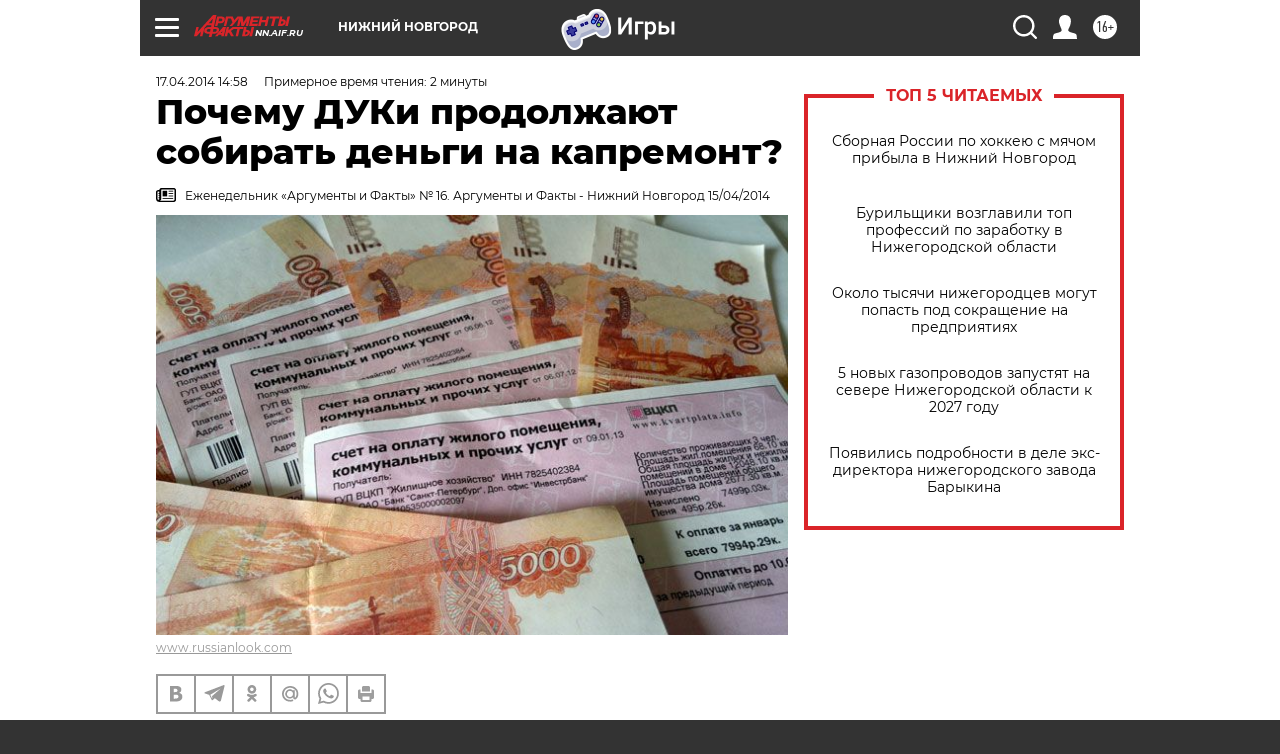

--- FILE ---
content_type: text/html; charset=UTF-8
request_url: https://nn.aif.ru/society/details/1152021?from_inject=1
body_size: 28449
content:
<!DOCTYPE html>
<!--[if IE 8]><html class="ie8"> <![endif]-->
<!--[if gt IE 8]><!--><html lang="ru"> <!--<![endif]-->
<head>
    <!-- created_at 22-01-2026 16:37:25 -->
    <script>
        window.isIndexPage = 0;
        window.isMobileBrowser = 0;
        window.disableSidebarCut = 1;
        window.bannerDebugMode = 0;
    </script>

                
                                    <meta http-equiv="Content-Type" content="text/html; charset=utf-8" >
<meta name="format-detection" content="telephone=no" >
<meta name="viewport" content="width=device-width, user-scalable=no, initial-scale=1.0, maximum-scale=1.0, minimum-scale=1.0" >
<meta http-equiv="X-UA-Compatible" content="IE=edge,chrome=1" >
<meta name="HandheldFriendly" content="true" >
<meta name="format-detection" content="telephone=no" >
<meta name="theme-color" content="#ffffff" >
<meta name="description" content="Почему в наших платёжках до сих пор фигурирует строка «капремонт»? Ведь по новым правилам деньгами будет распоряжаться региональный оператор, а не УК!  Могут ли жители требовать от УК перерасчёта?" >
<meta name="keywords" content="ЖКХ,капремонт" >
<meta name="article:published_time" content="2014-04-17T10:58:42+0400" >
<meta property="og:title" content="Почему ДУКи продолжают собирать деньги на капремонт?" >
<meta property="og:description" content="Почему в наших платёжках до сих пор фигурирует строка «капремонт»? Ведь по новым правилам деньгами будет распоряжаться региональный оператор, а не УК!  Могут ли жители требовать от УК перерасчёта?" >
<meta property="og:type" content="article" >
<meta property="og:image" content="https://aif-s3.aif.ru/images/003/575/9ac929d44d5e0afd8ccbc39cbe10b9dc.jpg" >
<meta property="og:url" content="https://nn.aif.ru/society/details/1152021" >
<meta property="og:site_name" content="AiF" >
<meta property="twitter:card" content="summary_large_image" >
<meta property="twitter:site" content="@aifonline" >
<meta property="twitter:title" content="Почему ДУКи продолжают собирать деньги на капремонт?" >
<meta property="twitter:description" content="Почему в наших платёжках до сих пор фигурирует строка «капремонт»? Ведь по новым правилам деньгами будет распоряжаться региональный оператор, а не УК!  Могут ли жители требовать от УК перерасчёта?" >
<meta property="twitter:creator" content="@aifonline" >
<meta property="twitter:image:src" content="https://aif-s3.aif.ru/images/003/575/9ac929d44d5e0afd8ccbc39cbe10b9dc.jpg" >
<meta property="twitter:domain" content="https://nn.aif.ru/society/details/1152021" >
<meta name="facebook-domain-verification" content="jiqbwww7rrqnwzjkizob7wrpmgmwq3" >
        <title>Почему ДУКи продолжают собирать деньги на капремонт? | АиФ Нижний Новгород</title>    <link rel="shortcut icon" type="image/x-icon" href="/favicon.ico" />
    <link rel="icon" type="image/svg+xml" href="/favicon.svg">
    
    <link rel="preload" href="/redesign2018/fonts/montserrat-v15-latin-ext_latin_cyrillic-ext_cyrillic-regular.woff2" as="font" type="font/woff2" crossorigin>
    <link rel="preload" href="/redesign2018/fonts/montserrat-v15-latin-ext_latin_cyrillic-ext_cyrillic-italic.woff2" as="font" type="font/woff2" crossorigin>
    <link rel="preload" href="/redesign2018/fonts/montserrat-v15-latin-ext_latin_cyrillic-ext_cyrillic-700.woff2" as="font" type="font/woff2" crossorigin>
    <link rel="preload" href="/redesign2018/fonts/montserrat-v15-latin-ext_latin_cyrillic-ext_cyrillic-700italic.woff2" as="font" type="font/woff2" crossorigin>
    <link rel="preload" href="/redesign2018/fonts/montserrat-v15-latin-ext_latin_cyrillic-ext_cyrillic-800.woff2" as="font" type="font/woff2" crossorigin>
    <link href="https://nn.aif.ru/amp/society/details/1152021" rel="amphtml" >
<link href="https://nn.aif.ru/society/details/1152021" rel="canonical" >
<link href="https://nn.aif.ru/redesign2018/css/style.css?5a7" media="all" rel="stylesheet" type="text/css" >
<link href="https://nn.aif.ru/img/icon/apple_touch_icon_57x57.png?5a7" rel="apple-touch-icon" sizes="57x57" >
<link href="https://nn.aif.ru/img/icon/apple_touch_icon_114x114.png?5a7" rel="apple-touch-icon" sizes="114x114" >
<link href="https://nn.aif.ru/img/icon/apple_touch_icon_72x72.png?5a7" rel="apple-touch-icon" sizes="72x72" >
<link href="https://nn.aif.ru/img/icon/apple_touch_icon_144x144.png?5a7" rel="apple-touch-icon" sizes="144x144" >
<link href="https://nn.aif.ru/img/icon/apple-touch-icon.png?5a7" rel="apple-touch-icon" sizes="180x180" >
<link href="https://nn.aif.ru/img/icon/favicon-32x32.png?5a7" rel="icon" type="image/png" sizes="32x32" >
<link href="https://nn.aif.ru/img/icon/favicon-16x16.png?5a7" rel="icon" type="image/png" sizes="16x16" >
<link href="https://nn.aif.ru/img/manifest.json?5a7" rel="manifest" >
<link href="https://nn.aif.ru/img/safari-pinned-tab.svg?5a7" rel="mask-icon" color="#d55b5b" >
<link href="https://ads.betweendigital.com" rel="preconnect" crossorigin="" >
        <script type="text/javascript">
    //<!--
    var isRedesignPage = true;    //-->
</script>
<script type="text/javascript" src="https://nn.aif.ru/js/output/jquery.min.js?5a7"></script>
<script type="text/javascript" src="https://nn.aif.ru/js/output/header_scripts.js?5a7"></script>
<script type="text/javascript">
    //<!--
    var _sf_startpt=(new Date()).getTime()    //-->
</script>
<script type="application/ld+json">
    {"@context":"https:\/\/schema.org","@type":"BreadcrumbList","itemListElement":[{"@type":"ListItem","position":1,"name":"\u0410\u0440\u0433\u0443\u043c\u0435\u043d\u0442\u044b \u0438 \u0424\u0430\u043a\u0442\u044b","item":"https:\/\/nn.aif.ru\/"},{"@type":"ListItem","position":2,"name":"\u041e\u0411\u0429\u0415\u0421\u0422\u0412\u041e","item":"https:\/\/nn.aif.ru\/society"},{"@type":"ListItem","position":3,"name":"\u0421\u043e\u0431\u044b\u0442\u0438\u044f","item":"https:\/\/nn.aif.ru\/society\/details"},{"@type":"ListItem","position":4,"name":"\u041f\u043e\u0447\u0435\u043c\u0443 \u0414\u0423\u041a\u0438 \u043f\u0440\u043e\u0434\u043e\u043b\u0436\u0430\u044e\u0442 \u0441\u043e\u0431\u0438\u0440\u0430\u0442\u044c \u0434\u0435\u043d\u044c\u0433\u0438 \u043d\u0430 \u043a\u0430\u043f\u0440\u0435\u043c\u043e\u043d\u0442?","item":"https:\/\/nn.aif.ru\/society\/details\/1152021"}]}</script>
<script type="application/ld+json">
    {"@context":"https:\/\/schema.org","@type":"Article","mainEntityOfPage":{"@type":"WebPage","@id":"https:\/\/nn.aif.ru\/society\/details\/1152021"},"headline":"\u041f\u043e\u0447\u0435\u043c\u0443 \u0414\u0423\u041a\u0438 \u043f\u0440\u043e\u0434\u043e\u043b\u0436\u0430\u044e\u0442 \u0441\u043e\u0431\u0438\u0440\u0430\u0442\u044c \u0434\u0435\u043d\u044c\u0433\u0438 \u043d\u0430 \u043a\u0430\u043f\u0440\u0435\u043c\u043e\u043d\u0442?","articleBody":"\u0412 \u043d\u0435\u043a\u043e\u0442\u043e\u0440\u044b\u0445 \u0434\u043e\u043c\u0430\u0445 \u0414\u0437\u0435\u0440\u0436\u0438\u043d\u0441\u043a\u0430 \u0434\u0435\u0439\u0441\u0442\u0432\u0438\u0442\u0435\u043b\u044c\u043d\u043e \u043f\u0440\u043e\u0434\u043e\u043b\u0436\u0430\u044e\u0442 \u0441\u043e\u0431\u0438\u0440\u0430\u0442\u044c \u0434\u0435\u043d\u044c\u0433\u0438 \u0437\u0430 \u043a\u0430\u043f\u0440\u0435\u043c\u043e\u043d\u0442, \u043f\u043e\u0434\u0442\u0432\u0435\u0440\u0434\u0438\u043b \u043d\u0430\u043c \u0437\u0430\u043c\u0434\u0438\u0440\u0435\u043a\u0442\u043e\u0440\u0430 \u0423\u041a \u0410\u043b\u0435\u043a\u0441\u0430\u043d\u0434\u0440 \u041c\u0430\u0440\u043a\u043e\u0432. \u0420\u0435\u0447\u044c, \u043f\u043e \u0441\u043b\u043e\u0432\u0430\u043c \u041c\u0430\u0440\u043a\u043e\u0432\u0430, \u0438\u0434\u0451\u0442 \u043e \u0442\u0435\u0445 \u0434\u043e\u043c\u0430\u0445, \u0433\u0434\u0435 \u044d\u0442\u043e \u043f\u0440\u0435\u0434\u0443\u0441\u043c\u043e\u0442\u0440\u0435\u043d\u043e \u0434\u043e\u0433\u043e\u0432\u043e\u0440\u043e\u043c \u0443\u043f\u0440\u0430\u0432\u043b\u0435\u043d\u0438\u044f. \u041f\u0440\u0430\u0432\u0434\u0430, \u043f\u0440\u0435\u0434\u0441\u0442\u0430\u0432\u0438\u0442\u0435\u043b\u044c \u0423\u041a \u0443\u0432\u0435\u0440\u044f\u0435\u0442, \u0447\u0442\u043e \u0441\u0431\u043e\u0440\u044b \u043f\u043e\u043a\u0430 \u043d\u0435 \u0440\u0430\u0441\u0445\u043e\u0434\u0443\u044e\u0442\u0441\u044f \u0438 \u0430\u043a\u043a\u0443\u043c\u0443\u043b\u0438\u0440\u0443\u044e\u0442\u0441\u044f \u043d\u0430 \u043e\u0442\u0434\u0435\u043b\u044c\u043d\u043e\u043c \u0431\u0430\u043d\u043a\u043e\u0432\u0441\u043a\u043e\u043c \u0441\u0447\u0451\u0442\u0435. \u0412 \u0430\u043f\u0440\u0435\u043b\u0435 \u0432 \u0441\u0432\u044f\u0437\u0438 \u0441 \u043d\u0430\u0447\u0430\u043b\u043e\u043c \u0440\u0430\u0431\u043e\u0442\u044b \u0440\u0435\u0433\u0438\u043e\u043d\u0430\u043b\u044c\u043d\u043e\u0433\u043e \u043e\u043f\u0435\u0440\u0430\u0442\u043e\u0440\u0430 \u0434\u0437\u0435\u0440\u0436\u0438\u043d\u0441\u043a\u0438\u0435 \u0423\u041a \u0440\u0430\u0441\u0441\u043c\u0430\u0442\u0440\u0438\u0432\u0430\u044e\u0442 \u0432\u043e\u0437\u043c\u043e\u0436\u043d\u043e\u0441\u0442\u044c \u043f\u0440\u0435\u043a\u0440\u0430\u0442\u0438\u0442\u044c \u0441\u0431\u043e\u0440\u044b \u0437\u0430 \u043a\u0430\u043f\u0440\u0435\u043c\u043e\u043d\u0442.\r\n\r\n\r\n\r\n\u0412 \u0440\u0435\u0433\u0438\u043e\u043d\u0430\u043b\u044c\u043d\u043e\u043c \u043c\u0438\u043d\u0438\u0441\u0442\u0435\u0440\u0441\u0442\u0432\u0435 \u0416\u041a\u0425 \u0438 \u0422\u042d\u041a \u0441\u043e\u043e\u0431\u0449\u0438\u043b\u0438, \u0447\u0442\u043e \u043e\u0431\u044f\u0437\u0430\u043d\u043d\u043e\u0441\u0442\u044c \u043f\u043e \u043e\u043f\u043b\u0430\u0442\u0435 \u043c\u0438\u043d\u0438\u043c\u0430\u043b\u044c\u043d\u044b\u0445 \u0432\u0437\u043d\u043e\u0441\u043e\u0432 \u043d\u0430 \u043a\u0430\u043f\u0440\u0435\u043c\u043e\u043d\u0442 (6,30 \u0440\u0443\u0431.\/\u043a\u0432.\u043c \u043d\u0430 2014 \u0433.) \u0443 \u0441\u043e\u0431\u0441\u0442\u0432\u0435\u043d\u043d\u0438\u043a\u043e\u0432 \u043d\u0430\u0441\u0442\u0443\u043f\u0438\u0442 \u0447\u0435\u0440\u0435\u0437 4 \u043c\u0435\u0441\u044f\u0446\u0430 \u043f\u043e\u0441\u043b\u0435 \u043e\u0444\u0438\u0446\u0438\u0430\u043b\u044c\u043d\u043e\u0439 \u043f\u0443\u0431\u043b\u0438\u043a\u0430\u0446\u0438\u0438 \u0440\u0435\u0433\u0438\u043e\u043d\u0430\u043b\u044c\u043d\u043e\u0439 \u0430\u0434\u0440\u0435\u0441\u043d\u043e\u0439 \u043f\u0440\u043e\u0433\u0440\u0430\u043c\u043c\u044b \u043a\u0430\u043f\u0440\u0435\u043c\u043e\u043d\u0442\u0430. \u041f\u0440\u043e\u0433\u0440\u0430\u043c\u043c\u0443 \u043f\u043b\u0430\u043d\u0438\u0440\u0443\u0435\u0442\u0441\u044f \u043e\u043f\u0443\u0431\u043b\u0438\u043a\u043e\u0432\u0430\u0442\u044c \u0434\u043e \u043a\u043e\u043d\u0446\u0430 \u0442\u0435\u043a\u0443\u0449\u0435\u0433\u043e \u0430\u043f\u0440\u0435\u043b\u044f. \u0422\u0430\u043a\u0438\u043c \u043e\u0431\u0440\u0430\u0437\u043e\u043c, \u043d\u0430\u0447\u0438\u0441\u043b\u0435\u043d\u0438\u0435 \u0432\u0437\u043d\u043e\u0441\u043e\u0432 \u0434\u043e\u043b\u0436\u043d\u043e \u043d\u0430\u0447\u0430\u0442\u044c\u0441\u044f \u0441 \u0441\u0435\u043d\u0442\u044f\u0431\u0440\u044f!\r\n\r\n\u041d\u043e \u0441\u0435\u0439\u0447\u0430\u0441 \u0432 \u0441\u0432\u044f\u0437\u0438 \u0441 \u0438\u0437\u043c\u0435\u043d\u0435\u043d\u0438\u044f\u043c\u0438 \u0432 \u0444\u0435\u0434\u0435\u0440\u0430\u043b\u044c\u043d\u043e\u043c \u0437\u0430\u043a\u043e\u043d\u043e\u0434\u0430\u0442\u0435\u043b\u044c\u0441\u0442\u0432\u0435 \u0447\u0438\u043d\u043e\u0432\u043d\u0438\u043a\u0438 \u0440\u0430\u0441\u0441\u043c\u0430\u0442\u0440\u0438\u0432\u0430\u044e\u0442 \u0432\u043e\u0437\u043c\u043e\u0436\u043d\u043e\u0441\u0442\u044c \u043f\u0440\u043e\u0434\u043b\u0438\u0442\u044c \u0441\u0440\u043e\u043a \u043d\u0430\u0447\u0430\u043b\u0430 \u043e\u043f\u043b\u0430\u0442\u044b \u0432\u0437\u043d\u043e\u0441\u043e\u0432 \u0434\u043e 8 \u043c\u0435\u0441\u044f\u0446\u0435\u0432 \u043f\u043e\u0441\u043b\u0435 \u043f\u0443\u0431\u043b\u0438\u043a\u0430\u0446\u0438\u0438 \u043f\u0440\u043e\u0433\u0440\u0430\u043c\u043c\u044b.\r\n\r\n\u0412 \u043d\u0435\u043a\u043e\u0442\u043e\u0440\u044b\u0445 \u0441\u043b\u0443\u0447\u0430\u044f\u0445 \u0441\u0431\u043e\u0440 \u0441\u0440\u0435\u0434\u0441\u0442\u0432 \u0437\u0430 \u043a\u0430\u043f\u0440\u0435\u043c\u043e\u043d\u0442 \u043f\u043e\u0441\u043b\u0435 \u0438\u0437\u043c\u0435\u043d\u0435\u043d\u0438\u044f \u0437\u0430\u043a\u043e\u043d\u043e\u0434\u0430\u0442\u0435\u043b\u044c\u0441\u0442\u0432\u0430 \u043c\u043e\u0433 \u0438 \u043d\u0435 \u043f\u0440\u0435\u043a\u0440\u0430\u0449\u0430\u0442\u044c\u0441\u044f, \u043f\u0440\u0438\u0437\u043d\u0430\u044e\u0442 \u0432 \u0432\u0435\u0434\u043e\u043c\u0441\u0442\u0432\u0435. \u042d\u0442\u043e \u043c\u043e\u0433\u043b\u043e \u0431\u044b\u0442\u044c, \u043d\u0430\u043f\u0440\u0438\u043c\u0435\u0440, \u0432 \u0434\u043e\u043c\u0430\u0445, \u0433\u0434\u0435 \u043a\u0430\u043f\u0440\u0435\u043c\u043e\u043d\u0442 \u0443\u0436\u0435 \u043f\u0440\u043e\u0448\u0451\u043b \u0438\u043b\u0438 \u0432\u043e\u0442-\u0432\u043e\u0442 \u043f\u043b\u0430\u043d\u0438\u0440\u0443\u0435\u0442\u0441\u044f. \u0412 \u043f\u0435\u0440\u0432\u043e\u043c \u0441\u043b\u0443\u0447\u0430\u0435 \u0434\u0435\u043d\u044c\u0433\u0438 \u043c\u043e\u0433\u0443\u0442 \u0441\u043e\u0431\u0438\u0440\u0430\u0442\u044c\u0441\u044f \u0432 \u043a\u0430\u0447\u0435\u0441\u0442\u0432\u0435 \u0440\u0430\u0441\u0441\u0440\u043e\u0447\u043a\u0438 \u043f\u043b\u0430\u0442\u0435\u0436\u0430, \u043a\u043e\u0433\u0434\u0430 \u043e\u0431\u043d\u043e\u0432\u043b\u0435\u043d\u0438\u0435 \u043f\u043e\u0442\u0440\u0435\u0431\u043e\u0432\u0430\u043b\u043e \u0431\u043e\u043b\u044c\u0448\u0435 \u0441\u0440\u0435\u0434\u0441\u0442\u0432, \u0447\u0435\u043c \u0431\u044b\u043b\u043e \u0441\u043e\u0431\u0440\u0430\u043d\u043e \u0441 \u0434\u043e\u043c\u0430. \u0412\u043e \u0432\u0442\u043e\u0440\u043e\u043c \u0441\u043b\u0443\u0447\u0430\u0435 \u0441\u043e\u0431\u0441\u0442\u0432\u0435\u043d\u043d\u0438\u043a\u0438 \u043a\u043e\u043f\u044f\u0442 \u043d\u0430 \u043f\u0440\u0435\u0434\u0441\u0442\u043e\u044f\u0449\u0438\u0439 \u043a\u0430\u043f\u0440\u0435\u043c\u043e\u043d\u0442.\r\n\r\n\u041d\u043e \u0438 \u0432 \u0442\u043e\u043c, \u0438 \u0432 \u0434\u0440\u0443\u0433\u043e\u043c \u0441\u043b\u0443\u0447\u0430\u0435 \u0440\u0435\u0448\u0435\u043d\u0438\u0435 \u043e \u0444\u0438\u043d\u0430\u043d\u0441\u0438\u0440\u043e\u0432\u0430\u043d\u0438\u0438 \u0440\u0435\u043c\u043e\u043d\u0442\u0430 - \u043a\u043e\u043c\u043f\u0435\u0442\u0435\u043d\u0446\u0438\u044f \u043e\u0431\u0449\u0435\u0433\u043e \u0441\u043e\u0431\u0440\u0430\u043d\u0438\u044f \u0441\u043e\u0431\u0441\u0442\u0432\u0435\u043d\u043d\u0438\u043a\u043e\u0432. \u041c\u0438\u043d\u0416\u041a\u0425 \u043e\u0431\u043b\u0430\u0441\u0442\u0438 \u0440\u0435\u043a\u043e\u043c\u0435\u043d\u0434\u0443\u0435\u0442 \u043f\u043e\u0438\u043d\u0442\u0435\u0440\u0435\u0441\u043e\u0432\u0430\u0442\u044c\u0441\u044f \u0432 \u0422\u0421\u0416 \u0438\u043b\u0438 \u0432 \u0423\u041a, \u043d\u0430 \u043e\u0441\u043d\u043e\u0432\u0430\u043d\u0438\u0438 \u043a\u0430\u043a\u043e\u0433\u043e \u0440\u0435\u0448\u0435\u043d\u0438\u044f \u043d\u0430\u0447\u0438\u0441\u043b\u044f\u044e\u0442\u0441\u044f \u043f\u043b\u0430\u0442\u0435\u0436\u0438 \u0437\u0430 \u043a\u0430\u043f\u0440\u0435\u043c\u043e\u043d\u0442. \u041a\u0441\u0442\u0430\u0442\u0438, \u0440\u0435\u0448\u0435\u043d\u0438\u0435 \u043e \u043f\u0435\u0440\u0435\u0440\u0430\u0441\u0447\u0451\u0442\u0435, \u0442\u043e \u0435\u0441\u0442\u044c \u0432\u043e\u0437\u0432\u0440\u0430\u0442\u0435 \u0441\u0431\u043e\u0440\u043e\u0432 \u0437\u0430 \u043a\u0430\u043f\u0440\u0435\u043c\u043e\u043d\u0442, \u0442\u0430\u043a\u0436\u0435 \u0432 \u043a\u043e\u043c\u043f\u0435\u0442\u0435\u043d\u0446\u0438\u0438 \u043e\u0431\u0449\u0435\u0433\u043e \u0441\u043e\u0431\u0440\u0430\u043d\u0438\u044f \u0441\u043e\u0431\u0441\u0442\u0432\u0435\u043d\u043d\u0438\u043a\u043e\u0432.\r\n\r\n\u0421\u043c\u043e\u0442\u0440\u0438\u0442\u0435 \u0442\u0430\u043a\u0436\u0435:\r\n\r\n    \u0420\u0435\u043c\u043e\u043d\u0442\u0438\u0440\u0443\u0439 \u0441\u0430\u043c! \u041a\u0430\u043a \u0431\u0443\u0434\u0443\u0442 \u043f\u0440\u043e\u0432\u043e\u0434\u0438\u0442\u044c \u043a\u0430\u043f\u0440\u0435\u043c\u043e\u043d\u0442 \u0434\u043e\u043c\u043e\u0432 \u0432 \u041d\u0438\u0436\u043d\u0435\u043c \u041d\u043e\u0432\u0433\u043e\u0440\u043e\u0434\u0435?&nbsp;&rarr;\r\n    \u041a\u0430\u043f\u0440\u0435\u043c\u043e\u043d\u0442-2014: \u043a\u0430\u043a \u0438 \u043d\u0430 \u043a\u0430\u043a\u0438\u0435 \u0441\u0440\u0435\u0434\u0441\u0442\u0432\u0430 \u0431\u0443\u0434\u0443\u0442 \u0440\u0435\u043c\u043e\u043d\u0442\u0438\u0440\u043e\u0432\u0430\u0442\u044c \u0434\u043e\u043c\u0430&nbsp;&rarr;\r\n    \u041a\u0430\u043f\u0440\u0435\u043c\u043e\u043d\u0442 \u0437\u0430 100 \u043b\u0435\u0442: \u043a\u043e\u0433\u0434\u0430 \u043e\u0431\u043d\u043e\u0432\u044f\u0442 \u0432\u0441\u0435 \u0434\u043e\u043c\u0430 \u041d\u0438\u0436\u043d\u0435\u0433\u043e \u041d\u043e\u0432\u0433\u043e\u0440\u043e\u0434\u0430?&nbsp;&rarr;\r\n ...","author":[{"@type":"Organization","name":"\u0410\u0440\u0433\u0443\u043c\u0435\u043d\u0442\u044b \u0438 \u0424\u0430\u043a\u0442\u044b","url":"https:\/\/aif.ru\/"}],"keywords":["\u041e\u0411\u0429\u0415\u0421\u0422\u0412\u041e","\u0421\u043e\u0431\u044b\u0442\u0438\u044f"],"datePublished":"2014-04-17T14:58:42+04:00","dateModified":"2021-03-10T09:50:48+03:00","image":[{"@type":"ImageObject","width":"640","height":"425","url":"https:\/\/aif-s3.aif.ru\/images\/003\/575\/9ac929d44d5e0afd8ccbc39cbe10b9dc.jpg"}],"interactionStatistic":[{"@type":"InteractionCounter","interactionType":"http:\/\/schema.org\/CommentAction","userInteractionCount":0}]}</script>
<script type="text/javascript" src="https://yastatic.net/s3/passport-sdk/autofill/v1/sdk-suggest-with-polyfills-latest.js?5a7"></script>
<script type="text/javascript">
    //<!--
    window.YandexAuthParams = {"oauthQueryParams":{"client_id":"b104434ccf5a4638bdfe8a9101264f3c","response_type":"code","redirect_uri":"https:\/\/aif.ru\/oauth\/yandex\/callback"},"tokenPageOrigin":"https:\/\/aif.ru"};    //-->
</script>
<script type="text/javascript">
    //<!--
    function AdFox_getWindowSize() {
    var winWidth,winHeight;
	if( typeof( window.innerWidth ) == 'number' ) {
		//Non-IE
		winWidth = window.innerWidth;
		winHeight = window.innerHeight;
	} else if( document.documentElement && ( document.documentElement.clientWidth || document.documentElement.clientHeight ) ) {
		//IE 6+ in 'standards compliant mode'
		winWidth = document.documentElement.clientWidth;
		winHeight = document.documentElement.clientHeight;
	} else if( document.body && ( document.body.clientWidth || document.body.clientHeight ) ) {
		//IE 4 compatible
		winWidth = document.body.clientWidth;
		winHeight = document.body.clientHeight;
	}
	return {"width":winWidth, "height":winHeight};
}//END function AdFox_getWindowSize

function AdFox_getElementPosition(elemId){
    var elem;
    
    if (document.getElementById) {
		elem = document.getElementById(elemId);
	}
	else if (document.layers) {
		elem = document.elemId;
	}
	else if (document.all) {
		elem = document.all.elemId;
	}
    var w = elem.offsetWidth;
    var h = elem.offsetHeight;	
    var l = 0;
    var t = 0;
	
    while (elem)
    {
        l += elem.offsetLeft;
        t += elem.offsetTop;
        elem = elem.offsetParent;
    }

    return {"left":l, "top":t, "width":w, "height":h};
} //END function AdFox_getElementPosition

function AdFox_getBodyScrollTop(){
	return self.pageYOffset || (document.documentElement && document.documentElement.scrollTop) || (document.body && document.body.scrollTop);
} //END function AdFox_getBodyScrollTop

function AdFox_getBodyScrollLeft(){
	return self.pageXOffset || (document.documentElement && document.documentElement.scrollLeft) || (document.body && document.body.scrollLeft);
}//END function AdFox_getBodyScrollLeft

function AdFox_Scroll(elemId,elemSrc){
   var winPos = AdFox_getWindowSize();
   var winWidth = winPos.width;
   var winHeight = winPos.height;
   var scrollY = AdFox_getBodyScrollTop();
   var scrollX =  AdFox_getBodyScrollLeft();
   var divId = 'AdFox_banner_'+elemId;
   var ltwhPos = AdFox_getElementPosition(divId);
   var lPos = ltwhPos.left;
   var tPos = ltwhPos.top;

   if(scrollY+winHeight+5 >= tPos && scrollX+winWidth+5 >= lPos){
      AdFox_getCodeScript(1,elemId,elemSrc);
	  }else{
	     setTimeout('AdFox_Scroll('+elemId+',"'+elemSrc+'");',100);
	  }
}//End function AdFox_Scroll    //-->
</script>
<script type="text/javascript">
    //<!--
    function AdFox_SetLayerVis(spritename,state){
   document.getElementById(spritename).style.visibility=state;
}

function AdFox_Open(AF_id){
   AdFox_SetLayerVis('AdFox_DivBaseFlash_'+AF_id, "hidden");
   AdFox_SetLayerVis('AdFox_DivOverFlash_'+AF_id, "visible");
}

function AdFox_Close(AF_id){
   AdFox_SetLayerVis('AdFox_DivOverFlash_'+AF_id, "hidden");
   AdFox_SetLayerVis('AdFox_DivBaseFlash_'+AF_id, "visible");
}

function AdFox_getCodeScript(AF_n,AF_id,AF_src){
   var AF_doc;
   if(AF_n<10){
      try{
	     if(document.all && !window.opera){
		    AF_doc = window.frames['AdFox_iframe_'+AF_id].document;
			}else if(document.getElementById){
			         AF_doc = document.getElementById('AdFox_iframe_'+AF_id).contentDocument;
					 }
		 }catch(e){}
    if(AF_doc){
	   AF_doc.write('<scr'+'ipt type="text/javascript" src="'+AF_src+'"><\/scr'+'ipt>');
	   }else{
	      setTimeout('AdFox_getCodeScript('+(++AF_n)+','+AF_id+',"'+AF_src+'");', 100);
		  }
		  }
}

function adfoxSdvigContent(banID, flashWidth, flashHeight){
	var obj = document.getElementById('adfoxBanner'+banID).style;
	if (flashWidth == '100%') obj.width = flashWidth;
	    else obj.width = flashWidth + "px";
	if (flashHeight == '100%') obj.height = flashHeight;
	    else obj.height = flashHeight + "px";
}

function adfoxVisibilityFlash(banName, flashWidth, flashHeight){
    	var obj = document.getElementById(banName).style;
	if (flashWidth == '100%') obj.width = flashWidth;
	    else obj.width = flashWidth + "px";
	if (flashHeight == '100%') obj.height = flashHeight;
	    else obj.height = flashHeight + "px";
}

function adfoxStart(banID, FirShowFlNum, constVisFlashFir, sdvigContent, flash1Width, flash1Height, flash2Width, flash2Height){
	if (FirShowFlNum == 1) adfoxVisibilityFlash('adfoxFlash1'+banID, flash1Width, flash1Height);
	    else if (FirShowFlNum == 2) {
		    adfoxVisibilityFlash('adfoxFlash2'+banID, flash2Width, flash2Height);
	        if (constVisFlashFir == 'yes') adfoxVisibilityFlash('adfoxFlash1'+banID, flash1Width, flash1Height);
		    if (sdvigContent == 'yes') adfoxSdvigContent(banID, flash2Width, flash2Height);
		        else adfoxSdvigContent(banID, flash1Width, flash1Height);
	}
}

function adfoxOpen(banID, constVisFlashFir, sdvigContent, flash2Width, flash2Height){
	var aEventOpenClose = new Image();
	var obj = document.getElementById("aEventOpen"+banID);
	if (obj) aEventOpenClose.src =  obj.title+'&rand='+Math.random()*1000000+'&prb='+Math.random()*1000000;
	adfoxVisibilityFlash('adfoxFlash2'+banID, flash2Width, flash2Height);
	if (constVisFlashFir != 'yes') adfoxVisibilityFlash('adfoxFlash1'+banID, 1, 1);
	if (sdvigContent == 'yes') adfoxSdvigContent(banID, flash2Width, flash2Height);
}


function adfoxClose(banID, constVisFlashFir, sdvigContent, flash1Width, flash1Height){
	var aEventOpenClose = new Image();
	var obj = document.getElementById("aEventClose"+banID);
	if (obj) aEventOpenClose.src =  obj.title+'&rand='+Math.random()*1000000+'&prb='+Math.random()*1000000;
	adfoxVisibilityFlash('adfoxFlash2'+banID, 1, 1);
	if (constVisFlashFir != 'yes') adfoxVisibilityFlash('adfoxFlash1'+banID, flash1Width, flash1Height);
	if (sdvigContent == 'yes') adfoxSdvigContent(banID, flash1Width, flash1Height);
}    //-->
</script>
<script type="text/javascript" async="true" src="https://yandex.ru/ads/system/header-bidding.js?5a7"></script>
<script type="text/javascript" src="https://ad.mail.ru/static/sync-loader.js?5a7"></script>
<script type="text/javascript" async="true" src="https://cdn.skcrtxr.com/roxot-wrapper/js/roxot-manager.js?pid=42c21743-edce-4460-a03e-02dbaef8f162"></script>
<script type="text/javascript" src="https://cdn-rtb.sape.ru/js/uids.js?5a7"></script>
<script type="text/javascript">
    //<!--
        var adfoxBiddersMap = {
    "betweenDigital": "816043",
 "mediasniper": "2218745",
    "myTarget": "810102",
 "buzzoola": "1096246",
 "adfox_roden-media": "3373170",
    "videonow": "2966090", 
 "adfox_adsmart": "1463295",
  "Gnezdo": "3123512",
    "roxot": "3196121",
 "astralab": "2486209",
  "getintent": "3186204",
 "sape": "2758269",
 "adwile": "2733112",
 "hybrid": "2809332"
};
var syncid = window.rb_sync.id;
	  var biddersCpmAdjustmentMap = {
      'adfox_adsmart': 0.6,
	  'Gnezdo': 0.8,
	  'adwile': 0.8
  };

if (window.innerWidth >= 1024) {
var adUnits = [{
        "code": "adfox_153825256063495017",
  "sizes": [[300, 600], [240,400]],
        "bids": [{
                "bidder": "betweenDigital",
                "params": {
                    "placementId": "3235886"
                }
            },{
                "bidder": "myTarget",
                "params": {
                    "placementId": "555209",
"sendTargetRef": "true",
"additional": {
"fpid": syncid
}			
                }
            },{
                "bidder": "hybrid",
                "params": {
                    "placementId": "6582bbf77bc72f59c8b22f65"
                }
            },{
                "bidder": "buzzoola",
                "params": {
                    "placementId": "1252803"
                }
            },{
                "bidder": "videonow",
                "params": {
                    "placementId": "8503533"
                }
            },{
                    "bidder": "adfox_adsmart",
                    "params": {
						p1: 'cqguf',
						p2: 'hhro'
					}
            },{
                    "bidder": "roxot",
                    "params": {
						placementId: '2027d57b-1cff-4693-9a3c-7fe57b3bcd1f',
						sendTargetRef: true
					}
            },{
                    "bidder": "mediasniper",
                    "params": {
						"placementId": "4417"
					}
            },{
                    "bidder": "Gnezdo",
                    "params": {
						"placementId": "354318"
					}
            },{
                    "bidder": "getintent",
                    "params": {
						"placementId": "215_V_aif.ru_D_Top_300x600"
					}
            },{
                    "bidder": "adfox_roden-media",
                    "params": {
						p1: "dilmj",
						p2: "emwl"
					}
            },{
                    "bidder": "astralab",
                    "params": {
						"placementId": "642ad3a28528b410c4990932"
					}
            }
        ]
    },{
        "code": "adfox_150719646019463024",
		"sizes": [[640,480], [640,360]],
        "bids": [{
                "bidder": "adfox_adsmart",
                    "params": {
						p1: 'cmqsb',
						p2: 'ul'
					}
            },{
                "bidder": "sape",
                "params": {
                    "placementId": "872427",
					additional: {
                       sapeFpUids: window.sapeRrbFpUids || []
                   }				
                }
            },{
                "bidder": "roxot",
                "params": {
                    placementId: '2b61dd56-9c9f-4c45-a5f5-98dd5234b8a1',
					sendTargetRef: true
                }
            },{
                "bidder": "getintent",
                "params": {
                    "placementId": "215_V_aif.ru_D_AfterArticle_640х480"
                }
            }
        ]
    },{
        "code": "adfox_149010055036832877",
		"sizes": [[970,250]],
		"bids": [{
                    "bidder": "adfox_roden-media",
                    "params": {
						p1: 'dilmi',
						p2: 'hfln'
					}
            },{
                    "bidder": "buzzoola",
                    "params": {
						"placementId": "1252804"
					}
            },{
                    "bidder": "getintent",
                    "params": {
						"placementId": "215_V_aif.ru_D_Billboard_970x250"
					}
            },{
                "bidder": "astralab",
                "params": {
                    "placementId": "67bf071f4e6965fa7b30fea3"
                }
            },{
                    "bidder": "hybrid",
                    "params": {
						"placementId": "6582bbf77bc72f59c8b22f66"
					}
            },{
                    "bidder": "myTarget",
                    "params": {
						"placementId": "1462991",
"sendTargetRef": "true",
"additional": {
"fpid": syncid
}			
					}
            }			           
        ]        
    },{
        "code": "adfox_149874332414246474",
		"sizes": [[640,360], [300,250], [640,480]],
		"codeType": "combo",
		"bids": [{
                "bidder": "mediasniper",
                "params": {
                    "placementId": "4419"
                }
            },{
                "bidder": "buzzoola",
                "params": {
                    "placementId": "1220692"
                }
            },{
                "bidder": "astralab",
                "params": {
                    "placementId": "66fd25eab13381b469ae4b39"
                }
            },
			{
                    "bidder": "betweenDigital",
                    "params": {
						"placementId": "4502825"
					}
            }
			           
        ]        
    },{
        "code": "adfox_149848658878716687",
		"sizes": [[300,600], [240,400]],
        "bids": [{
                "bidder": "betweenDigital",
                "params": {
                    "placementId": "3377360"
                }
            },{
                "bidder": "roxot",
                "params": {
                    placementId: 'fdaba944-bdaa-4c63-9dd3-af12fc6afbf8',
					sendTargetRef: true
                }
            },{
                "bidder": "sape",
                "params": {
                    "placementId": "872425",
					additional: {
                       sapeFpUids: window.sapeRrbFpUids || []
                   }
                }
            },{
                "bidder": "adwile",
                "params": {
                    "placementId": "27990"
                }
            }
        ]        
    }
],
	syncPixels = [{
    bidder: 'hybrid',
    pixels: [
    "https://www.tns-counter.ru/V13a****idsh_ad/ru/CP1251/tmsec=idsh_dis/",
    "https://www.tns-counter.ru/V13a****idsh_vid/ru/CP1251/tmsec=idsh_aifru-hbrdis/",
    "https://mc.yandex.ru/watch/66716692?page-url=aifru%3Futm_source=dis_hybrid_default%26utm_medium=%26utm_campaign=%26utm_content=%26utm_term=&page-ref="+window.location.href
]
  }
  ];
} else if (window.innerWidth < 1024) {
var adUnits = [{
        "code": "adfox_14987283079885683",
		"sizes": [[300,250], [300,240]],
        "bids": [{
                "bidder": "betweenDigital",
                "params": {
                    "placementId": "2492448"
                }
            },{
                "bidder": "myTarget",
                "params": {
                    "placementId": "226830",
"sendTargetRef": "true",
"additional": {
"fpid": syncid
}			
                }
            },{
                "bidder": "hybrid",
                "params": {
                    "placementId": "6582bbf77bc72f59c8b22f64"
                }
            },{
                "bidder": "mediasniper",
                "params": {
                    "placementId": "4418"
                }
            },{
                "bidder": "buzzoola",
                "params": {
                    "placementId": "563787"
                }
            },{
                "bidder": "roxot",
                "params": {
                    placementId: '20bce8ad-3a5e-435a-964f-47be17e201cf',
					sendTargetRef: true
                }
            },{
                "bidder": "videonow",
                "params": {
                    "placementId": "2577490"
                }
            },{
                "bidder": "adfox_adsmart",
                    "params": {
						p1: 'cqmbg',
						p2: 'ul'
					}
            },{
                    "bidder": "Gnezdo",
                    "params": {
						"placementId": "354316"
					}
            },{
                    "bidder": "getintent",
                    "params": {
						"placementId": "215_V_aif.ru_M_Top_300x250"
					}
            },{
                    "bidder": "adfox_roden-media",
                    "params": {
						p1: "dilmx",
						p2: "hbts"
					}
            },{
                "bidder": "astralab",
                "params": {
                    "placementId": "642ad47d8528b410c4990933"
                }
            }			
        ]        
    },{
        "code": "adfox_153545578261291257",
		"bids": [{
                    "bidder": "sape",
                    "params": {
						"placementId": "872426",
					additional: {
                       sapeFpUids: window.sapeRrbFpUids || []
                   }
					}
            },{
                    "bidder": "roxot",
                    "params": {
						placementId: 'eb2ebb9c-1e7e-4c80-bef7-1e93debf197c',
						sendTargetRef: true
					}
            }
			           
        ]        
    },{
        "code": "adfox_165346609120174064",
		"sizes": [[320,100]],
		"bids": [            
            		{
                    "bidder": "buzzoola",
                    "params": {
						"placementId": "1252806"
					}
            },{
                    "bidder": "getintent",
                    "params": {
						"placementId": "215_V_aif.ru_M_FloorAd_320x100"
					}
            }
			           
        ]        
    },{
        "code": "adfox_155956315896226671",
		"bids": [            
            		{
                    "bidder": "buzzoola",
                    "params": {
						"placementId": "1252805"
					}
            },{
                    "bidder": "sape",
                    "params": {
						"placementId": "887956",
					additional: {
                       sapeFpUids: window.sapeRrbFpUids || []
                   }
					}
            },{
                    "bidder": "myTarget",
                    "params": {
						"placementId": "821424",
"sendTargetRef": "true",
"additional": {
"fpid": syncid
}			
					}
            }
			           
        ]        
    },{
        "code": "adfox_149874332414246474",
		"sizes": [[640,360], [300,250], [640,480]],
		"codeType": "combo",
		"bids": [{
                "bidder": "adfox_roden-media",
                "params": {
					p1: 'dilmk',
					p2: 'hfiu'
				}
            },{
                "bidder": "mediasniper",
                "params": {
                    "placementId": "4419"
                }
            },{
                "bidder": "roxot",
                "params": {
                    placementId: 'ba25b33d-cd61-4c90-8035-ea7d66f011c6',
					sendTargetRef: true
                }
            },{
                "bidder": "adwile",
                "params": {
                    "placementId": "27991"
                }
            },{
                    "bidder": "Gnezdo",
                    "params": {
						"placementId": "354317"
					}
            },{
                    "bidder": "getintent",
                    "params": {
						"placementId": "215_V_aif.ru_M_Comboblock_300x250"
					}
            },{
                    "bidder": "astralab",
                    "params": {
						"placementId": "66fd260fb13381b469ae4b3f"
					}
            },{
                    "bidder": "betweenDigital",
                    "params": {
						"placementId": "4502825"
					}
            }
			]        
    }
],
	syncPixels = [
  {
    bidder: 'hybrid',
    pixels: [
    "https://www.tns-counter.ru/V13a****idsh_ad/ru/CP1251/tmsec=idsh_mob/",
    "https://www.tns-counter.ru/V13a****idsh_vid/ru/CP1251/tmsec=idsh_aifru-hbrmob/",
    "https://mc.yandex.ru/watch/66716692?page-url=aifru%3Futm_source=mob_hybrid_default%26utm_medium=%26utm_campaign=%26utm_content=%26utm_term=&page-ref="+window.location.href
]
  }
  ];
}
var userTimeout = 1500;
window.YaHeaderBiddingSettings = {
    biddersMap: adfoxBiddersMap,
	biddersCpmAdjustmentMap: biddersCpmAdjustmentMap,
    adUnits: adUnits,
    timeout: userTimeout,
    syncPixels: syncPixels	
};    //-->
</script>
<script type="text/javascript">
    //<!--
    window.yaContextCb = window.yaContextCb || []    //-->
</script>
<script type="text/javascript" async="true" src="https://yandex.ru/ads/system/context.js?5a7"></script>
<script type="text/javascript">
    //<!--
    window.EventObserver = {
    observers: {},

    subscribe: function (name, fn) {
        if (!this.observers.hasOwnProperty(name)) {
            this.observers[name] = [];
        }
        this.observers[name].push(fn)
    },
    
    unsubscribe: function (name, fn) {
        if (!this.observers.hasOwnProperty(name)) {
            return;
        }
        this.observers[name] = this.observers[name].filter(function (subscriber) {
            return subscriber !== fn
        })
    },
    
    broadcast: function (name, data) {
        if (!this.observers.hasOwnProperty(name)) {
            return;
        }
        this.observers[name].forEach(function (subscriber) {
            return subscriber(data)
        })
    }
};    //-->
</script>    
    <script>
  var adcm_config ={
    id:1064,
    platformId: 64,
    init: function () {
      window.adcm.call();
    }
  };
</script>
<script src="https://tag.digitaltarget.ru/adcm.js" async></script>    <meta name="yandex-verification" content="d50e5de5d168677b" /><meta name="google-site-verification" content="U62sDHlgue3osrNGy7cOyUkCYoiceFwcIM0im-6tbbE" />    <link rel="stylesheet" type="text/css" media="print" href="https://nn.aif.ru/redesign2018/css/print.css?5a7" />
    <base href=""/>
</head><body class="region__nn ">
<div class="overlay"></div>
<!-- Rating@Mail.ru counter -->
<script type="text/javascript">
var _tmr = window._tmr || (window._tmr = []);
_tmr.push({id: "59428", type: "pageView", start: (new Date()).getTime()});
(function (d, w, id) {
  if (d.getElementById(id)) return;
  var ts = d.createElement("script"); ts.type = "text/javascript"; ts.async = true; ts.id = id;
  ts.src = "https://top-fwz1.mail.ru/js/code.js";
  var f = function () {var s = d.getElementsByTagName("script")[0]; s.parentNode.insertBefore(ts, s);};
  if (w.opera == "[object Opera]") { d.addEventListener("DOMContentLoaded", f, false); } else { f(); }
})(document, window, "topmailru-code");
</script><noscript><div>
<img src="https://top-fwz1.mail.ru/counter?id=59428;js=na" style="border:0;position:absolute;left:-9999px;" alt="Top.Mail.Ru" />
</div></noscript>
<!-- //Rating@Mail.ru counter -->



<div class="container white_bg" id="container">
    
        <noindex><div class="adv_content bp__body_first adwrapper"><div class="banner_params hide" data-params="{&quot;id&quot;:5465,&quot;num&quot;:1,&quot;place&quot;:&quot;body_first&quot;}"></div>
<!--AdFox START-->
<!--aif_direct-->
<!--Площадка: AIF_fullscreen/catfish / * / *-->
<!--Тип баннера: CatFish-->
<!--Расположение: <верх страницы>-->
<div id="adfox_155956532411722131"></div>
<script>
window.yaContextCb.push(()=>{
    Ya.adfoxCode.create({
      ownerId: 249933,
        containerId: 'adfox_155956532411722131',
type: 'fullscreen',
platform: 'desktop',
        params: {
            pp: 'g',
            ps: 'didj',
            p2: 'gkue',
            puid1: ''
        }
    });
});
</script></div></noindex>
        
        <!--баннер над шапкой--->
                <div class="banner_box">
            <div class="main_banner">
                <noindex><div class="adv_content bp__header no_portr cont_center adwrapper no_mob"><div class="banner_params hide" data-params="{&quot;id&quot;:1500,&quot;num&quot;:1,&quot;place&quot;:&quot;header&quot;}"></div>
<center data-slot="1500">

<!--AdFox START-->
<!--aif_direct-->
<!--Площадка: AIF.ru / * / *-->
<!--Тип баннера: Background-->
<!--Расположение: <верх страницы>-->
<div id="adfox_149010055036832877"></div>
<script>
window.yaContextCb.push(()=>{
    Ya.adfoxCode.create({
      ownerId: 249933,
        containerId: 'adfox_149010055036832877',
        params: {
            pp: 'g',
            ps: 'chxs',
            p2: 'fmis'
          
        }
    });
});
</script>

<script>
$(document).ready(function() {
$('#container').addClass('total_branb_no_top');
 });
</script>
<style>
body > a[style] {position:fixed !important;}
</style> 
  


</center></div></noindex>            </div>
        </div>
                <!--//баннер  над шапкой--->

    <script>
	currentUser = new User();
</script>

<header class="header">
    <div class="count_box_nodisplay">
    <div class="couter_block"><!--LiveInternet counter-->
<script type="text/javascript"><!--
document.write("<img src='https://counter.yadro.ru//hit;AIF?r"+escape(document.referrer)+((typeof(screen)=="undefined")?"":";s"+screen.width+"*"+screen.height+"*"+(screen.colorDepth?screen.colorDepth:screen.pixelDepth))+";u"+escape(document.URL)+";h"+escape(document.title.substring(0,80))+";"+Math.random()+"' width=1 height=1 alt=''>");
//--></script><!--/LiveInternet--></div></div>    <div class="topline">
    <a href="#" class="burger openCloser">
        <div class="burger__wrapper">
            <span class="burger__line"></span>
            <span class="burger__line"></span>
            <span class="burger__line"></span>
        </div>
    </a>

    
    <a href="/" class="logo_box">
                <img width="96" height="22" src="https://nn.aif.ru/redesign2018/img/logo.svg?5a7" alt="Аргументы и Факты">
        <div class="region_url">
            nn.aif.ru        </div>
            </a>
    <div itemscope itemtype="http://schema.org/Organization" class="schema_org">
        <img itemprop="logo" src="https://nn.aif.ru/redesign2018/img/logo.svg?5a7" />
        <a itemprop="url" href="/"></a>
        <meta itemprop="name" content="АО «Аргументы и Факты»" />
        <div itemprop="address" itemscope itemtype="http://schema.org/PostalAddress">
            <meta itemprop="postalCode" content="101000" />
            <meta itemprop="addressLocality" content="Москва" />
            <meta itemprop="streetAddress" content="ул. Мясницкая, д. 42"/>
            <meta itemprop="addressCountry" content="RU"/>
            <a itemprop="telephone" href="tel:+74956465757">+7 (495) 646 57 57</a>
        </div>
    </div>
    <div class="age16 age16_topline">16+</div>
    <a href="#" class="region regionOpenCloser">
        <img width="19" height="25" src="https://nn.aif.ru/redesign2018/img/location.svg?5a7"><span>Нижний Новгород</span>
    </a>
    <div class="topline__slot">
         <noindex><div class="adv_content bp__header_in_topline adwrapper"><div class="banner_params hide" data-params="{&quot;id&quot;:6014,&quot;num&quot;:1,&quot;place&quot;:&quot;header_in_topline&quot;}"></div>
<a href="https://aif.ru/onlinegames?utm_source=aif&utm_medium=banner&utm_campaign=games">
  <img src="https://static1-repo.aif.ru/1/ce/3222991/243b17d0964e68617fe6015e07883e97.webp"
       border="0" width="200" height="56" alt="Игры — АиФ Онлайн">
</a></div></noindex>    </div>

    <!--a class="topline__hashtag" href="https://aif.ru/health/coronavirus/?utm_medium=header&utm_content=covid&utm_source=aif">#остаемсядома</a-->
    <div class="auth_user_status_js">
        <a href="#" class="user auth_link_login_js auth_open_js"><img width="24" height="24" src="https://nn.aif.ru/redesign2018/img/user_ico.svg?5a7"></a>
        <a href="/profile" class="user auth_link_profile_js" style="display: none"><img width="24" height="24" src="https://nn.aif.ru/redesign2018/img/user_ico.svg?5a7"></a>
    </div>
    <div class="search_box">
        <a href="#" class="search_ico searchOpener">
            <img width="24" height="24" src="https://nn.aif.ru/redesign2018/img/search_ico.svg?5a7">
        </a>
        <div class="search_input">
            <form action="/search" id="search_form1">
                <input type="text" name="text" maxlength="50"/>
            </form>
        </div>
    </div>
</div>

<div class="fixed_menu topline">
    <div class="cont_center">
        <a href="#" class="burger openCloser">
            <div class="burger__wrapper">
                <span class="burger__line"></span>
                <span class="burger__line"></span>
                <span class="burger__line"></span>
            </div>
        </a>
        <a href="/" class="logo_box">
                        <img width="96" height="22" src="https://nn.aif.ru/redesign2018/img/logo.svg?5a7" alt="Аргументы и Факты">
            <div class="region_url">
                nn.aif.ru            </div>
                    </a>
        <div class="age16 age16_topline">16+</div>
        <a href="/" class="region regionOpenCloser">
            <img width="19" height="25" src="https://nn.aif.ru/redesign2018/img/location.svg?5a7">
            <span>Нижний Новгород</span>
        </a>
        <div class="topline__slot">
            <noindex><div class="adv_content bp__header_in_topline adwrapper"><div class="banner_params hide" data-params="{&quot;id&quot;:6014,&quot;num&quot;:1,&quot;place&quot;:&quot;header_in_topline&quot;}"></div>
<a href="https://aif.ru/onlinegames?utm_source=aif&utm_medium=banner&utm_campaign=games">
  <img src="https://static1-repo.aif.ru/1/ce/3222991/243b17d0964e68617fe6015e07883e97.webp"
       border="0" width="200" height="56" alt="Игры — АиФ Онлайн">
</a></div></noindex>        </div>

        <!--a class="topline__hashtag" href="https://aif.ru/health/coronavirus/?utm_medium=header&utm_content=covid&utm_source=aif">#остаемсядома</a-->
        <div class="auth_user_status_js">
            <a href="#" class="user auth_link_login_js auth_open_js"><img width="24" height="24" src="https://nn.aif.ru/redesign2018/img/user_ico.svg?5a7"></a>
            <a href="/profile" class="user auth_link_profile_js" style="display: none"><img width="24" height="24" src="https://nn.aif.ru/redesign2018/img/user_ico.svg?5a7"></a>
        </div>
        <div class="search_box">
            <a href="#" class="search_ico searchOpener">
                <img width="24" height="24" src="https://nn.aif.ru/redesign2018/img/search_ico.svg?5a7">
            </a>
            <div class="search_input">
                <form action="/search">
                    <input type="text" name="text" maxlength="50" >
                </form>
            </div>
        </div>
    </div>
</div>    <div class="regions_box">
    <nav class="cont_center">
        <ul class="regions">
            <li><a href="https://aif.ru?from_menu=1">ФЕДЕРАЛЬНЫЙ</a></li>
            <li><a href="https://spb.aif.ru">САНКТ-ПЕТЕРБУРГ</a></li>

            
                                    <li><a href="https://adigea.aif.ru">Адыгея</a></li>
                
            
                                    <li><a href="https://arh.aif.ru">Архангельск</a></li>
                
            
                
            
                
            
                                    <li><a href="https://astrakhan.aif.ru">Астрахань</a></li>
                
            
                                    <li><a href="https://altai.aif.ru">Барнаул</a></li>
                
            
                                    <li><a href="https://aif.by">Беларусь</a></li>
                
            
                                    <li><a href="https://bel.aif.ru">Белгород</a></li>
                
            
                
            
                                    <li><a href="https://bryansk.aif.ru">Брянск</a></li>
                
            
                                    <li><a href="https://bur.aif.ru">Бурятия</a></li>
                
            
                                    <li><a href="https://vl.aif.ru">Владивосток</a></li>
                
            
                                    <li><a href="https://vlad.aif.ru">Владимир</a></li>
                
            
                                    <li><a href="https://vlg.aif.ru">Волгоград</a></li>
                
            
                                    <li><a href="https://vologda.aif.ru">Вологда</a></li>
                
            
                                    <li><a href="https://vrn.aif.ru">Воронеж</a></li>
                
            
                
            
                                    <li><a href="https://dag.aif.ru">Дагестан</a></li>
                
            
                
            
                                    <li><a href="https://ivanovo.aif.ru">Иваново</a></li>
                
            
                                    <li><a href="https://irk.aif.ru">Иркутск</a></li>
                
            
                                    <li><a href="https://kazan.aif.ru">Казань</a></li>
                
            
                                    <li><a href="https://kzaif.kz">Казахстан</a></li>
                
            
                
            
                                    <li><a href="https://klg.aif.ru">Калининград</a></li>
                
            
                
            
                                    <li><a href="https://kaluga.aif.ru">Калуга</a></li>
                
            
                                    <li><a href="https://kamchatka.aif.ru">Камчатка</a></li>
                
            
                
            
                                    <li><a href="https://karel.aif.ru">Карелия</a></li>
                
            
                                    <li><a href="https://kirov.aif.ru">Киров</a></li>
                
            
                                    <li><a href="https://komi.aif.ru">Коми</a></li>
                
            
                                    <li><a href="https://kostroma.aif.ru">Кострома</a></li>
                
            
                                    <li><a href="https://kuban.aif.ru">Краснодар</a></li>
                
            
                                    <li><a href="https://krsk.aif.ru">Красноярск</a></li>
                
            
                                    <li><a href="https://krym.aif.ru">Крым</a></li>
                
            
                                    <li><a href="https://kuzbass.aif.ru">Кузбасс</a></li>
                
            
                
            
                
            
                                    <li><a href="https://aif.kg">Кыргызстан</a></li>
                
            
                                    <li><a href="https://mar.aif.ru">Марий Эл</a></li>
                
            
                                    <li><a href="https://saransk.aif.ru">Мордовия</a></li>
                
            
                                    <li><a href="https://murmansk.aif.ru">Мурманск</a></li>
                
            
                
            
                                    <li><a href="https://nn.aif.ru">Нижний Новгород</a></li>
                
            
                                    <li><a href="https://nsk.aif.ru">Новосибирск</a></li>
                
            
                
            
                                    <li><a href="https://omsk.aif.ru">Омск</a></li>
                
            
                                    <li><a href="https://oren.aif.ru">Оренбург</a></li>
                
            
                                    <li><a href="https://penza.aif.ru">Пенза</a></li>
                
            
                                    <li><a href="https://perm.aif.ru">Пермь</a></li>
                
            
                                    <li><a href="https://pskov.aif.ru">Псков</a></li>
                
            
                                    <li><a href="https://rostov.aif.ru">Ростов-на-Дону</a></li>
                
            
                                    <li><a href="https://rzn.aif.ru">Рязань</a></li>
                
            
                                    <li><a href="https://samara.aif.ru">Самара</a></li>
                
            
                
            
                                    <li><a href="https://saratov.aif.ru">Саратов</a></li>
                
            
                                    <li><a href="https://sakhalin.aif.ru">Сахалин</a></li>
                
            
                
            
                                    <li><a href="https://smol.aif.ru">Смоленск</a></li>
                
            
                
            
                                    <li><a href="https://stav.aif.ru">Ставрополь</a></li>
                
            
                
            
                                    <li><a href="https://tver.aif.ru">Тверь</a></li>
                
            
                                    <li><a href="https://tlt.aif.ru">Тольятти</a></li>
                
            
                                    <li><a href="https://tomsk.aif.ru">Томск</a></li>
                
            
                                    <li><a href="https://tula.aif.ru">Тула</a></li>
                
            
                                    <li><a href="https://tmn.aif.ru">Тюмень</a></li>
                
            
                                    <li><a href="https://udm.aif.ru">Удмуртия</a></li>
                
            
                
            
                                    <li><a href="https://ul.aif.ru">Ульяновск</a></li>
                
            
                                    <li><a href="https://ural.aif.ru">Урал</a></li>
                
            
                                    <li><a href="https://ufa.aif.ru">Уфа</a></li>
                
            
                
            
                
            
                                    <li><a href="https://hab.aif.ru">Хабаровск</a></li>
                
            
                
            
                                    <li><a href="https://chv.aif.ru">Чебоксары</a></li>
                
            
                                    <li><a href="https://chel.aif.ru">Челябинск</a></li>
                
            
                                    <li><a href="https://chr.aif.ru">Черноземье</a></li>
                
            
                                    <li><a href="https://chita.aif.ru">Чита</a></li>
                
            
                                    <li><a href="https://ugra.aif.ru">Югра</a></li>
                
            
                                    <li><a href="https://yakutia.aif.ru">Якутия</a></li>
                
            
                                    <li><a href="https://yamal.aif.ru">Ямал</a></li>
                
            
                                    <li><a href="https://yar.aif.ru">Ярославль</a></li>
                
                    </ul>
    </nav>
</div>    <div class="top_menu_box">
    <div class="cont_center">
        <nav class="top_menu main_menu_wrapper_js">
                            <ul class="main_menu main_menu_js" id="rubrics">
                                    <li  class="menuItem top_level_item_js">

        <a  href="https://nn.aif.ru/news/region" title="Новости" id="custommenu-10212">Новости</a>
    
    </li>                                                <li  class="menuItem top_level_item_js">

        <span  title="Спецпроекты">Спецпроекты</span>
    
            <div class="subrubrics_box submenu_js">
            <ul>
                                                            <li  class="menuItem">

        <a  href="http://dobroe.aif.ru/" title="АиФ. Доброе сердце" id="custommenu-6506">АиФ. Доброе сердце</a>
    
    </li>                                                                                <li  class="menuItem">

        <a  href="https://nn.aif.ru/geroidzerzhinska/" title="«История Дзержинска — история моей семьи»" id="custommenu-11710">«История Дзержинска — история моей семьи»</a>
    
    </li>                                                                                <li  class="menuItem">

        <a  href="https://nn.aif.ru/naslednikikulibina/" title="Наследники Кулибина" id="custommenu-11476">Наследники Кулибина</a>
    
    </li>                                                                                <li  class="menuItem">

        <a  href="http://warletters.aif.ru/" title="Письма на фронт" id="custommenu-7840">Письма на фронт</a>
    
    </li>                                                                                <li  class="menuItem">

        <a  href="https://aif.ru/static/1965080" title="Детская книга войны" id="custommenu-8400">Детская книга войны</a>
    
    </li>                                                                                <li  class="menuItem">

        <a  href="https://aif.ru/special" title="Все спецпроекты" id="custommenu-9058">Все спецпроекты</a>
    
    </li>                                                </ul>
        </div>
    </li>                                                <li  class="menuItem top_level_item_js">

        <a  href="https://nn.aif.ru/gallery" title="Фотогалереи" id="custommenu-11215">Фотогалереи</a>
    
    </li>                                                <li  data-rubric_id="1207" class="menuItem top_level_item_js">

        <a  href="/health" title="ЗДОРОВЬЕ" id="custommenu-11210">ЗДОРОВЬЕ</a>
    
    </li>                                                <li  class="menuItem top_level_item_js">

        <a  href="https://nn.aif.ru/professii/" title="Выбор профессии 2021" id="custommenu-10758">Выбор профессии 2021</a>
    
    </li>                                                <li  class="menuItem top_level_item_js">

        <a  href="https://nn.aif.ru/spo80/" title="80 лет системе профобразования" id="custommenu-10498">80 лет системе профобразования</a>
    
    </li>                                                <li  class="menuItem top_level_item_js">

        <a  href="https://nn.aif.ru/dontknows/all" title="ВОПРОС-ОТВЕТ" id="custommenu-7353">ВОПРОС-ОТВЕТ</a>
    
    </li>                                                <li  data-rubric_id="1200" class="menuItem top_level_item_js active">

        <a  href="/society" title="ОБЩЕСТВО" id="custommenu-4828">ОБЩЕСТВО</a>
    
            <div class="subrubrics_box submenu_js">
            <ul>
                                                            <li  data-rubric_id="1218" class="menuItem">

        <a  href="/society/persona" title="Персона" id="custommenu-4833">Персона</a>
    
    </li>                                                                                <li  data-rubric_id="1219" class="menuItem active">

        <a  href="/society/details" title="События" id="custommenu-4834">События</a>
    
    </li>                                                </ul>
        </div>
    </li>                                                <li  data-rubric_id="1230" class="menuItem top_level_item_js">

        <a  href="/incidents" title="ПРОИСШЕСТВИЯ" id="custommenu-5575">ПРОИСШЕСТВИЯ</a>
    
            <div class="subrubrics_box submenu_js">
            <ul>
                                                            <li  data-rubric_id="1231" class="menuItem">

        <a  href="/incidents/details" title="Криминал" id="custommenu-6151">Криминал</a>
    
    </li>                                                                                <li  data-rubric_id="3511" class="menuItem">

        <a  href="/incidents/courthouse" title="Суды" id="custommenu-6152">Суды</a>
    
    </li>                                                                                <li  data-rubric_id="3512" class="menuItem">

        <a  href="/incidents/emergency" title="ЧП" id="custommenu-6153">ЧП</a>
    
    </li>                                                </ul>
        </div>
    </li>                                                <li  data-rubric_id="1201" class="menuItem top_level_item_js">

        <a  href="/politic" title="ПОЛИТИКА" id="custommenu-4829">ПОЛИТИКА</a>
    
            <div class="subrubrics_box submenu_js">
            <ul>
                                                            <li  data-rubric_id="1202" class="menuItem">

        <a  href="/politic/details" title="Законы и проекты" id="custommenu-4835">Законы и проекты</a>
    
    </li>                                                                                <li  data-rubric_id="1223" class="menuItem">

        <a  href="/politic/person" title="Персона" id="custommenu-4836">Персона</a>
    
    </li>                                                </ul>
        </div>
    </li>                                                <li  data-rubric_id="1210" class="menuItem top_level_item_js">

        <a  href="/money" title="Деньги" id="custommenu-5734">Деньги</a>
    
            <div class="subrubrics_box submenu_js">
            <ul>
                                                            <li  data-rubric_id="1222" class="menuItem">

        <a  href="/money/details" title="Экономика" id="custommenu-6154">Экономика</a>
    
    </li>                                                                                <li  data-rubric_id="1226" class="menuItem">

        <a  href="/money/finance" title="Финансы" id="custommenu-6155">Финансы</a>
    
    </li>                                                </ul>
        </div>
    </li>                                                <li  data-rubric_id="1203" class="menuItem top_level_item_js">

        <a  href="/culture" title="КУЛЬТУРА" id="custommenu-4830">КУЛЬТУРА</a>
    
            <div class="subrubrics_box submenu_js">
            <ul>
                                                            <li  data-rubric_id="1220" class="menuItem">

        <a  href="/culture/person" title="Персона" id="custommenu-4837">Персона</a>
    
    </li>                                                                                <li  data-rubric_id="1225" class="menuItem">

        <a  href="/culture/details" title="События" id="custommenu-4838">События</a>
    
    </li>                                                </ul>
        </div>
    </li>                                                <li  data-rubric_id="1208" class="menuItem top_level_item_js">

        <a  href="/sport" title="Спорт" id="custommenu-5707">Спорт</a>
    
            <div class="subrubrics_box submenu_js">
            <ul>
                                                            <li  data-rubric_id="1209" class="menuItem">

        <a  href="/sport/persona" title="Персона" id="custommenu-6156">Персона</a>
    
    </li>                                                                                <li  data-rubric_id="1213" class="menuItem">

        <a  href="/sport/details" title="Клубы" id="custommenu-6157">Клубы</a>
    
    </li>                                                </ul>
        </div>
    </li>                                            </ul>

            <ul id="projects" class="specprojects static_submenu_js"></ul>
            <div class="right_box">
                <div class="fresh_number">
    <h3>Свежий номер</h3>
    <a href="/gazeta/number/59282" class="number_box">
                    <img loading="lazy" src="https://aif-s3.aif.ru/images/044/748/66d6b9c5ccdd92d0f3a5e7787a935360.webp" width="91" height="120">
                <div class="text">
            № 3. 21/01/2026 <br /> Аргументы и Факты - Нижний Новгород        </div>
    </a>
</div>
<div class="links_box">
    <a href="/gazeta">Издания</a>
</div>
                <div class="sharings_box">
    <span>АиФ в социальных сетях</span>
    <ul class="soc">
                <li>
        <a href="https://vk.com/aif_nn" rel="nofollow" target="_blank">
            <img src="https://aif.ru/redesign2018/img/sharings/vk.svg">
        </a>
    </li>
            <li>
            <a class="rss_button_black" href="/rss/all.php" target="_blank">
                <img src="https://nn.aif.ru/redesign2018/img/sharings/waflya.svg?5a7" />
            </a>
        </li>
                <li>
        <a href="https://itunes.apple.com/ru/app/argumenty-i-fakty/id333210003?mt=8 " rel="nofollow" target="_blank">
            <img src="https://aif.ru/redesign2018/img/sharings/apple.svg">
        </a>
    </li>
        <li>
        <a href="https://play.google.com/store/apps/details?id=com.mobilein.aif&feature=search_result#?t=W251bGwsMSwxLDEsImNvbS5tb2JpbGVpbi5haWYiXQ" rel="nofollow" target="_blank">
            <img src="https://aif.ru/redesign2018/img/sharings/androd.svg">
        </a>
    </li>
    </ul>
</div>
            </div>
        </nav>
    </div>
</div></header>            	<div class="content_containers_wrapper_js">
        <div class="content_body  content_container_js">
            <div class="content">
                                <section class="article" itemscope itemtype="https://schema.org/NewsArticle">
    <div class="article_top">

        
        <div class="date">
          
<time itemprop="datePublished" datetime="2014-04-17T14:58 MSK+0400">
<a href="/all/2014-04-17">17.04.2014 14:58</a></time>
<time itemprop="dateModified" datetime="2021-03-10T09:50 MSK+0300"></time>                  </div>

        <div class="authors"></div>

        <div>Примерное время чтения: 2 минуты</div>
        <div class="viewed"><i class="eye"></i> <span>881</span></div>    </div>

    <h1 itemprop="headline">
        Почему ДУКи продолжают собирать деньги на капремонт?    </h1>

    
            <a href="/gazeta/number/16365" class="origins">
    <i class="newspaper"></i>
    <span itemprop="printEdition">Еженедельник «Аргументы и Факты» № 16. Аргументы и Факты - Нижний Новгород 15/04/2014</span>
</a>    
        
                    <div class="img_box">
            <a class="zoom_js" target="_blank" href="https://aif-s3.aif.ru/images/003/575/9ac929d44d5e0afd8ccbc39cbe10b9dc.jpg">
                <img loading="lazy" itemprop="image" width="640" height="425" src="https://aif-s3.aif.ru/images/003/575/9ac929d44d5e0afd8ccbc39cbe10b9dc.jpg" alt=""/>
            </a>

            <div class="img_descript">
                <a href=" http://www.russianlook.com/" rel="nofollow">www.russianlook.com</a>            </div>
        </div>
    

    
    <div class="article_sharings">
    <div class="sharing_item"><a href="https://vk.com/share.php?url=https%3A%2F%2Fnn.aif.ru%2Fsociety%2Fdetails%2F1152021&title=%D0%9F%D0%BE%D1%87%D0%B5%D0%BC%D1%83+%D0%94%D0%A3%D0%9A%D0%B8+%D0%BF%D1%80%D0%BE%D0%B4%D0%BE%D0%BB%D0%B6%D0%B0%D1%8E%D1%82+%D1%81%D0%BE%D0%B1%D0%B8%D1%80%D0%B0%D1%82%D1%8C+%D0%B4%D0%B5%D0%BD%D1%8C%D0%B3%D0%B8+%D0%BD%D0%B0+%D0%BA%D0%B0%D0%BF%D1%80%D0%B5%D0%BC%D0%BE%D0%BD%D1%82%3F&image=https%3A%2F%2Faif-s3.aif.ru%2Fimages%2F003%2F575%2F9ac929d44d5e0afd8ccbc39cbe10b9dc.jpg&description=%D0%9F%D0%BE%D1%87%D0%B5%D0%BC%D1%83+%D0%B2+%D0%BD%D0%B0%D1%88%D0%B8%D1%85+%D0%BF%D0%BB%D0%B0%D1%82%D1%91%D0%B6%D0%BA%D0%B0%D1%85+%D0%B4%D0%BE+%D1%81%D0%B8%D1%85+%D0%BF%D0%BE%D1%80+%D1%84%D0%B8%D0%B3%D1%83%D1%80%D0%B8%D1%80%D1%83%D0%B5%D1%82+%D1%81%D1%82%D1%80%D0%BE%D0%BA%D0%B0+%C2%AB%D0%BA%D0%B0%D0%BF%D1%80%D0%B5%D0%BC%D0%BE%D0%BD%D1%82%C2%BB%3F+%D0%92%D0%B5%D0%B4%D1%8C+%D0%BF%D0%BE+%D0%BD%D0%BE%D0%B2%D1%8B%D0%BC+%D0%BF%D1%80%D0%B0%D0%B2%D0%B8%D0%BB%D0%B0%D0%BC+%D0%B4%D0%B5%D0%BD%D1%8C%D0%B3%D0%B0%D0%BC%D0%B8+%D0%B1%D1%83%D0%B4%D0%B5%D1%82+%D1%80%D0%B0%D1%81%D0%BF%D0%BE%D1%80%D1%8F%D0%B6%D0%B0%D1%82%D1%8C%D1%81%D1%8F+%D1%80%D0%B5%D0%B3%D0%B8%D0%BE%D0%BD%D0%B0%D0%BB%D1%8C%D0%BD%D1%8B%D0%B9+%D0%BE%D0%BF%D0%B5%D1%80%D0%B0%D1%82%D0%BE%D1%80%2C+%D0%B0+%D0%BD%D0%B5+%D0%A3%D0%9A%21++%D0%9C%D0%BE%D0%B3%D1%83%D1%82+%D0%BB%D0%B8+%D0%B6%D0%B8%D1%82%D0%B5%D0%BB%D0%B8+%D1%82%D1%80%D0%B5%D0%B1%D0%BE%D0%B2%D0%B0%D1%82%D1%8C+%D0%BE%D1%82+%D0%A3%D0%9A+%D0%BF%D0%B5%D1%80%D0%B5%D1%80%D0%B0%D1%81%D1%87%D1%91%D1%82%D0%B0%3F" rel="nofollow" onclick="window.open(this.href, '_blank', 'scrollbars=0, resizable=1, menubar=0, left=100, top=100, width=550, height=440, toolbar=0, status=0');return false"><img src="https://aif.ru/redesign2018/img/sharings/vk_gray.svg" /></a></div>
<div class="sharing_item"><a href="https://t.me/share?url=https%3A%2F%2Fnn.aif.ru%2Fsociety%2Fdetails%2F1152021&text=" rel="nofollow" onclick="window.open(this.href, '_blank', 'scrollbars=0, resizable=1, menubar=0, left=100, top=100, width=550, height=440, toolbar=0, status=0');return false"><img src="https://aif.ru/redesign2018/img/sharings/tg_gray.svg" /></a></div>
<div class="sharing_item"><a href="https://connect.ok.ru/offer?url=https%3A%2F%2Fnn.aif.ru%2Fsociety%2Fdetails%2F1152021&title=%D0%9F%D0%BE%D1%87%D0%B5%D0%BC%D1%83+%D0%94%D0%A3%D0%9A%D0%B8+%D0%BF%D1%80%D0%BE%D0%B4%D0%BE%D0%BB%D0%B6%D0%B0%D1%8E%D1%82+%D1%81%D0%BE%D0%B1%D0%B8%D1%80%D0%B0%D1%82%D1%8C+%D0%B4%D0%B5%D0%BD%D1%8C%D0%B3%D0%B8+%D0%BD%D0%B0+%D0%BA%D0%B0%D0%BF%D1%80%D0%B5%D0%BC%D0%BE%D0%BD%D1%82%3F" rel="nofollow" onclick="window.open(this.href, '_blank', 'scrollbars=0, resizable=1, menubar=0, left=100, top=100, width=550, height=440, toolbar=0, status=0');return false"><img src="https://aif.ru/redesign2018/img/sharings/ok_gray.svg" /></a></div>
<div class="sharing_item"><a href="http://connect.mail.ru/share?url=https%3A%2F%2Fnn.aif.ru%2Fsociety%2Fdetails%2F1152021&title=%D0%9F%D0%BE%D1%87%D0%B5%D0%BC%D1%83+%D0%94%D0%A3%D0%9A%D0%B8+%D0%BF%D1%80%D0%BE%D0%B4%D0%BE%D0%BB%D0%B6%D0%B0%D1%8E%D1%82+%D1%81%D0%BE%D0%B1%D0%B8%D1%80%D0%B0%D1%82%D1%8C+%D0%B4%D0%B5%D0%BD%D1%8C%D0%B3%D0%B8+%D0%BD%D0%B0+%D0%BA%D0%B0%D0%BF%D1%80%D0%B5%D0%BC%D0%BE%D0%BD%D1%82%3F&imageurl=https%3A%2F%2Faif-s3.aif.ru%2Fimages%2F003%2F575%2F9ac929d44d5e0afd8ccbc39cbe10b9dc.jpg&description=%D0%9F%D0%BE%D1%87%D0%B5%D0%BC%D1%83+%D0%B2+%D0%BD%D0%B0%D1%88%D0%B8%D1%85+%D0%BF%D0%BB%D0%B0%D1%82%D1%91%D0%B6%D0%BA%D0%B0%D1%85+%D0%B4%D0%BE+%D1%81%D0%B8%D1%85+%D0%BF%D0%BE%D1%80+%D1%84%D0%B8%D0%B3%D1%83%D1%80%D0%B8%D1%80%D1%83%D0%B5%D1%82+%D1%81%D1%82%D1%80%D0%BE%D0%BA%D0%B0+%C2%AB%D0%BA%D0%B0%D0%BF%D1%80%D0%B5%D0%BC%D0%BE%D0%BD%D1%82%C2%BB%3F+%D0%92%D0%B5%D0%B4%D1%8C+%D0%BF%D0%BE+%D0%BD%D0%BE%D0%B2%D1%8B%D0%BC+%D0%BF%D1%80%D0%B0%D0%B2%D0%B8%D0%BB%D0%B0%D0%BC+%D0%B4%D0%B5%D0%BD%D1%8C%D0%B3%D0%B0%D0%BC%D0%B8+%D0%B1%D1%83%D0%B4%D0%B5%D1%82+%D1%80%D0%B0%D1%81%D0%BF%D0%BE%D1%80%D1%8F%D0%B6%D0%B0%D1%82%D1%8C%D1%81%D1%8F+%D1%80%D0%B5%D0%B3%D0%B8%D0%BE%D0%BD%D0%B0%D0%BB%D1%8C%D0%BD%D1%8B%D0%B9+%D0%BE%D0%BF%D0%B5%D1%80%D0%B0%D1%82%D0%BE%D1%80%2C+%D0%B0+%D0%BD%D0%B5+%D0%A3%D0%9A%21++%D0%9C%D0%BE%D0%B3%D1%83%D1%82+%D0%BB%D0%B8+%D0%B6%D0%B8%D1%82%D0%B5%D0%BB%D0%B8+%D1%82%D1%80%D0%B5%D0%B1%D0%BE%D0%B2%D0%B0%D1%82%D1%8C+%D0%BE%D1%82+%D0%A3%D0%9A+%D0%BF%D0%B5%D1%80%D0%B5%D1%80%D0%B0%D1%81%D1%87%D1%91%D1%82%D0%B0%3F" rel="nofollow" onclick="window.open(this.href, '_blank', 'scrollbars=0, resizable=1, menubar=0, left=100, top=100, width=550, height=440, toolbar=0, status=0');return false"><img src="https://aif.ru/redesign2018/img/sharings/mail_gray.svg" /></a></div>
<div class="sharing_item"><a href="https://wa.me?text=%D0%9F%D0%BE%D1%87%D0%B5%D0%BC%D1%83+%D0%94%D0%A3%D0%9A%D0%B8+%D0%BF%D1%80%D0%BE%D0%B4%D0%BE%D0%BB%D0%B6%D0%B0%D1%8E%D1%82+%D1%81%D0%BE%D0%B1%D0%B8%D1%80%D0%B0%D1%82%D1%8C+%D0%B4%D0%B5%D0%BD%D1%8C%D0%B3%D0%B8+%D0%BD%D0%B0+%D0%BA%D0%B0%D0%BF%D1%80%D0%B5%D0%BC%D0%BE%D0%BD%D1%82%3F+https%3A%2F%2Fnn.aif.ru%2Fsociety%2Fdetails%2F1152021" rel="nofollow" onclick="window.open(this.href, '_blank', 'scrollbars=0, resizable=1, menubar=0, left=100, top=100, width=550, height=440, toolbar=0, status=0');return false"><img src="https://aif.ru/redesign2018/img/sharings/whatsapp_gray.svg" /></a></div>
        <div class="sharing_item">
            <a href="#" class="top_print_button">
                <img src="https://nn.aif.ru/redesign2018/img/sharings/print.svg?5a7">
            </a>
        </div>
        </div>

    
        <div itemprop="articleBody" class="article_content io-article-body" >
        
        
        
        <div class="article_text">
            <p>В некоторых домах Дзержинска действительно продолжают собирать деньги за капремонт, подтвердил нам замдиректора УК Александр Марков. Речь, по словам Маркова, идёт о тех домах, где это предусмотрено договором управления. Правда, представитель УК уверяет, что сборы пока не расходуются и аккумулируются на отдельном банковском счёте. В апреле в связи с началом работы регионального оператора дзержинские УК рассматривают возможность прекратить сборы за капремонт.</p>

<p>	<div class="img_inject left_inj size2">
		            <img loading="lazy" src="https://aif-s3.aif.ru/images/002/033/18c541059f8b5daa49affac8bfd6ebb1.jpg" alt="" />
		        <div class="inj_link_box">
          <div class="inj_name">Статья по теме</div>
            <a href="https://nn.aif.ru/society/details/1008170?from_inject=1" class="inj_text">
                <span>Когда платить за капремонт?</span>
            </a>
        </div>
	</div>
</p>

<p>В региональном министерстве ЖКХ и ТЭК сообщили, что обязанность по оплате минимальных взносов на капремонт (6,30 руб./кв.м на 2014 г.) у собственников наступит через 4 месяца после официальной публикации региональной адресной программы капремонта. Программу планируется опубликовать до конца текущего апреля. Таким образом, начисление взносов должно начаться с сентября!</p><noindex><div class="adv_content bp__content_text_inject_internal_page"><div id="banner_with_scroll_event_6972281548283"><div class="banner_params hide" data-params="{&quot;id&quot;:5158,&quot;num&quot;:1,&quot;place&quot;:&quot;content_text_inject_internal_page&quot;}"></div>





<div id="adfox_149874332414246474"></div>
</div>
<script>
$(function () {
	listenScrollTo(window, '#banner_with_scroll_event_6972281548283', function() {
		
window.yaContextCb.push(()=>{
    Ya.adfoxCode.create({       
      ownerId: 249933,
        containerId: 'adfox_149874332414246474',
        params: {
            pp: 'g',
            ps: 'chxs',
            p2: 'fqnc'
        }
    });
});

	});
});
</script></div></noindex>

<p>Но сейчас в связи с изменениями в федеральном законодательстве чиновники рассматривают возможность продлить срок начала оплаты взносов до 8 месяцев после публикации программы.</p><noindex><div class="adv_content bp__content_text_inject_internal_page_second"><div id="banner_with_scroll_event_6972281548473"><div class="banner_params hide" data-params="{&quot;id&quot;:5951,&quot;num&quot;:1,&quot;place&quot;:&quot;content_text_inject_internal_page_second&quot;}"></div>





<div id="adfox_165346547171063099"></div>
</div>
<script>
$(function () {
	listenScrollTo(window, '#banner_with_scroll_event_6972281548473', function() {
		
    window.yaContextCb.push(()=>{
        Ya.adfoxCode.create({
            ownerId: 249933,
            containerId: 'adfox_165346547171063099',
            params: {
                pp: 'g',
                ps: 'fsyy',
                p2: 'hrdi',
                puid1: ''
            }
        })
    })

	});
});
</script></div></noindex>

<p>В некоторых случаях сбор средств за капремонт после изменения законодательства мог и не прекращаться, признают в ведомстве. Это могло быть, например, в домах, где капремонт уже прошёл или вот-вот планируется. В первом случае деньги могут собираться в качестве рассрочки платежа, когда обновление потребовало больше средств, чем было собрано с дома. Во втором случае собственники копят на предстоящий капремонт.</p>

<p>Но и в том, и в другом случае решение о финансировании ремонта - компетенция общего собрания собственников. МинЖКХ области рекомендует поинтересоваться в ТСЖ или в УК, на основании какого решения начисляются платежи за капремонт. Кстати, решение о перерасчёте, то есть возврате сборов за капремонт, также в компетенции общего собрания собственников.</p>

<h2 class="pptr17antx_1af_block_h2">Смотрите также:</h2>
<ul class="pptr17antx_1af_block_ul">
    <li class="pptr17antx_1af_block_li"><a class="pptr17antx_1af_block_a" href="https://nn.aif.ru/society/details/1347355">Ремонтируй сам! Как будут проводить капремонт домов в Нижнем Новгороде?</a>&nbsp;&rarr;</li>
    <li class="pptr17antx_1af_block_li"><a class="pptr17antx_1af_block_a" href="https://nn.aif.ru/society/persona/1031410">Капремонт-2014: как и на какие средства будут ремонтировать дома</a>&nbsp;&rarr;</li>
    <li class="pptr17antx_1af_block_li"><a class="pptr17antx_1af_block_a" href="https://nn.aif.ru/society/details/1079425">Капремонт за 100 лет: когда обновят все дома Нижнего Новгорода?</a>&nbsp;&rarr;</li>
</ul>        </div>

        
        <noindex><div class="adv_content bp__after_text adwrapper mbottom10"><div class="banner_params hide" data-params="{&quot;id&quot;:5035,&quot;num&quot;:1,&quot;place&quot;:&quot;after_text&quot;}"></div>
<center>

<!--AdFox START-->
<!--aif_direct-->
<!--Площадка: AiF_SlickJump / * / *-->
<!--Тип баннера: Text_under-->
<!--Расположение: <верх страницы>-->
<div id="adfox_155428311752957688"></div>
<script>
    window.yaContextCb.push(()=>{
    Ya.adfoxCode.create({
        ownerId: 249933,
        containerId: 'adfox_155428311752957688',
        params: {
            pp: 'g',
            ps: 'dfnc',
            p2: 'geod',
            puid1: ''
        }
    });
});
</script>
  

  
  



  


</center></div></noindex>
        
        <div class="rating-comments-wrapper">
            <div class="kit_raiting pbottom rate_in_list">
    <div class="raiting-left">Оцените материал</div>
    <div class="int_raiting raiting_int_js no_click_js_form" data-rating="0" data-recipe-type="1" data-recipe-id="1152021">
                <span class="raiting_form_js raiting_form" rel="1">
                    <span class="raiting_form_js raiting_form" rel="2">
                        <span class="raiting_form_js raiting_form" rel="3">
                            <span class="raiting_form_js raiting_form" rel="4">
                                <span class="raiting_form_js raiting_form" rel="5">
                                </span>
                            </span>
                        </span>
                    </span>
                </span>
    </div>
</div>            <a class="red_line_btn show_comments_widget_js" href="#"
   data-item-id="1152021"
   data-item-type="1">Оставить
    комментарий (0)</a>
    <script type="text/javascript">
    $(document).ready(function () {
        var commentsWidgetElement = $('.comments_widget_js');
        commentsWidgetElement.commentsWidget();
        $('.content_containers_wrapper_js').on('click', '.show_comments_widget_js', function (e) {
            e.preventDefault();
            commentsWidgetElement.commentsWidget(
                'setContent' ,
                $(this).data('item-id'), $(this).data('item-type')
            );
            commentsWidgetElement.commentsWidget('show');
        });
    });
</script>
        </div>

        
            <div class="socials-bar socials-bar_tg-max">
            <table>
                <tbody>
                <tr>
                    <td class="socials-bar__text-cell"><span>Подписывайтесь на АиФ в</span>&nbsp;&nbsp;<a href="https://max.ru/aif" rel="nofollow" target="_blank"><img src="https://nn.aif.ru/img_dop/socials/max.svg?5a7" alt="max" /> <span>MAX</span></a>
                    </td>
                </tr>
                </tbody>
            </table>
        </div>

    

                    <div class="tags">
                <a href="https://nn.aif.ru/society"><span itemprop="keywords" class="item-prop-span">ОБЩЕСТВО</span></a><a href="https://nn.aif.ru/society/details"><span itemprop="keywords" class="item-prop-span">События</span></a>            </div>
    </div>

    
    
    <div class="overfl">
    <div class="horizontal_sharings">
                                <div class="sharing_item">
                <a href="https://vk.com/share.php?url=https%3A%2F%2Fnn.aif.ru%2Fsociety%2Fdetails%2F1152021&title=%D0%9F%D0%BE%D1%87%D0%B5%D0%BC%D1%83+%D0%94%D0%A3%D0%9A%D0%B8+%D0%BF%D1%80%D0%BE%D0%B4%D0%BE%D0%BB%D0%B6%D0%B0%D1%8E%D1%82+%D1%81%D0%BE%D0%B1%D0%B8%D1%80%D0%B0%D1%82%D1%8C+%D0%B4%D0%B5%D0%BD%D1%8C%D0%B3%D0%B8+%D0%BD%D0%B0+%D0%BA%D0%B0%D0%BF%D1%80%D0%B5%D0%BC%D0%BE%D0%BD%D1%82%3F&image=https%3A%2F%2Faif-s3.aif.ru%2Fimages%2F003%2F575%2F9ac929d44d5e0afd8ccbc39cbe10b9dc.jpg&description=%D0%9F%D0%BE%D1%87%D0%B5%D0%BC%D1%83+%D0%B2+%D0%BD%D0%B0%D1%88%D0%B8%D1%85+%D0%BF%D0%BB%D0%B0%D1%82%D1%91%D0%B6%D0%BA%D0%B0%D1%85+%D0%B4%D0%BE+%D1%81%D0%B8%D1%85+%D0%BF%D0%BE%D1%80+%D1%84%D0%B8%D0%B3%D1%83%D1%80%D0%B8%D1%80%D1%83%D0%B5%D1%82+%D1%81%D1%82%D1%80%D0%BE%D0%BA%D0%B0+%C2%AB%D0%BA%D0%B0%D0%BF%D1%80%D0%B5%D0%BC%D0%BE%D0%BD%D1%82%C2%BB%3F+%D0%92%D0%B5%D0%B4%D1%8C+%D0%BF%D0%BE+%D0%BD%D0%BE%D0%B2%D1%8B%D0%BC+%D0%BF%D1%80%D0%B0%D0%B2%D0%B8%D0%BB%D0%B0%D0%BC+%D0%B4%D0%B5%D0%BD%D1%8C%D0%B3%D0%B0%D0%BC%D0%B8+%D0%B1%D1%83%D0%B4%D0%B5%D1%82+%D1%80%D0%B0%D1%81%D0%BF%D0%BE%D1%80%D1%8F%D0%B6%D0%B0%D1%82%D1%8C%D1%81%D1%8F+%D1%80%D0%B5%D0%B3%D0%B8%D0%BE%D0%BD%D0%B0%D0%BB%D1%8C%D0%BD%D1%8B%D0%B9+%D0%BE%D0%BF%D0%B5%D1%80%D0%B0%D1%82%D0%BE%D1%80%2C+%D0%B0+%D0%BD%D0%B5+%D0%A3%D0%9A%21++%D0%9C%D0%BE%D0%B3%D1%83%D1%82+%D0%BB%D0%B8+%D0%B6%D0%B8%D1%82%D0%B5%D0%BB%D0%B8+%D1%82%D1%80%D0%B5%D0%B1%D0%BE%D0%B2%D0%B0%D1%82%D1%8C+%D0%BE%D1%82+%D0%A3%D0%9A+%D0%BF%D0%B5%D1%80%D0%B5%D1%80%D0%B0%D1%81%D1%87%D1%91%D1%82%D0%B0%3F" rel="nofollow" onclick="window.open(this.href, '_blank', 'scrollbars=0, resizable=1, menubar=0, left=100, top=100, width=550, height=440, toolbar=0, status=0');return false">
                    <img src="https://aif.ru/redesign2018/img/sharings/vk_gray.svg">
                </a>
            </div>
                                <div class="sharing_item">
                <a href="https://t.me/share?url=https%3A%2F%2Fnn.aif.ru%2Fsociety%2Fdetails%2F1152021&text=" rel="nofollow" onclick="window.open(this.href, '_blank', 'scrollbars=0, resizable=1, menubar=0, left=100, top=100, width=550, height=440, toolbar=0, status=0');return false">
                    <img src="https://aif.ru/redesign2018/img/sharings/tg_gray.svg">
                </a>
            </div>
                                <div class="sharing_item">
                <a href="https://connect.ok.ru/offer?url=https%3A%2F%2Fnn.aif.ru%2Fsociety%2Fdetails%2F1152021&title=%D0%9F%D0%BE%D1%87%D0%B5%D0%BC%D1%83+%D0%94%D0%A3%D0%9A%D0%B8+%D0%BF%D1%80%D0%BE%D0%B4%D0%BE%D0%BB%D0%B6%D0%B0%D1%8E%D1%82+%D1%81%D0%BE%D0%B1%D0%B8%D1%80%D0%B0%D1%82%D1%8C+%D0%B4%D0%B5%D0%BD%D1%8C%D0%B3%D0%B8+%D0%BD%D0%B0+%D0%BA%D0%B0%D0%BF%D1%80%D0%B5%D0%BC%D0%BE%D0%BD%D1%82%3F" rel="nofollow" onclick="window.open(this.href, '_blank', 'scrollbars=0, resizable=1, menubar=0, left=100, top=100, width=550, height=440, toolbar=0, status=0');return false">
                    <img src="https://aif.ru/redesign2018/img/sharings/ok_gray.svg">
                </a>
            </div>
                                <div class="sharing_item">
                <a href="http://connect.mail.ru/share?url=https%3A%2F%2Fnn.aif.ru%2Fsociety%2Fdetails%2F1152021&title=%D0%9F%D0%BE%D1%87%D0%B5%D0%BC%D1%83+%D0%94%D0%A3%D0%9A%D0%B8+%D0%BF%D1%80%D0%BE%D0%B4%D0%BE%D0%BB%D0%B6%D0%B0%D1%8E%D1%82+%D1%81%D0%BE%D0%B1%D0%B8%D1%80%D0%B0%D1%82%D1%8C+%D0%B4%D0%B5%D0%BD%D1%8C%D0%B3%D0%B8+%D0%BD%D0%B0+%D0%BA%D0%B0%D0%BF%D1%80%D0%B5%D0%BC%D0%BE%D0%BD%D1%82%3F&imageurl=https%3A%2F%2Faif-s3.aif.ru%2Fimages%2F003%2F575%2F9ac929d44d5e0afd8ccbc39cbe10b9dc.jpg&description=%D0%9F%D0%BE%D1%87%D0%B5%D0%BC%D1%83+%D0%B2+%D0%BD%D0%B0%D1%88%D0%B8%D1%85+%D0%BF%D0%BB%D0%B0%D1%82%D1%91%D0%B6%D0%BA%D0%B0%D1%85+%D0%B4%D0%BE+%D1%81%D0%B8%D1%85+%D0%BF%D0%BE%D1%80+%D1%84%D0%B8%D0%B3%D1%83%D1%80%D0%B8%D1%80%D1%83%D0%B5%D1%82+%D1%81%D1%82%D1%80%D0%BE%D0%BA%D0%B0+%C2%AB%D0%BA%D0%B0%D0%BF%D1%80%D0%B5%D0%BC%D0%BE%D0%BD%D1%82%C2%BB%3F+%D0%92%D0%B5%D0%B4%D1%8C+%D0%BF%D0%BE+%D0%BD%D0%BE%D0%B2%D1%8B%D0%BC+%D0%BF%D1%80%D0%B0%D0%B2%D0%B8%D0%BB%D0%B0%D0%BC+%D0%B4%D0%B5%D0%BD%D1%8C%D0%B3%D0%B0%D0%BC%D0%B8+%D0%B1%D1%83%D0%B4%D0%B5%D1%82+%D1%80%D0%B0%D1%81%D0%BF%D0%BE%D1%80%D1%8F%D0%B6%D0%B0%D1%82%D1%8C%D1%81%D1%8F+%D1%80%D0%B5%D0%B3%D0%B8%D0%BE%D0%BD%D0%B0%D0%BB%D1%8C%D0%BD%D1%8B%D0%B9+%D0%BE%D0%BF%D0%B5%D1%80%D0%B0%D1%82%D0%BE%D1%80%2C+%D0%B0+%D0%BD%D0%B5+%D0%A3%D0%9A%21++%D0%9C%D0%BE%D0%B3%D1%83%D1%82+%D0%BB%D0%B8+%D0%B6%D0%B8%D1%82%D0%B5%D0%BB%D0%B8+%D1%82%D1%80%D0%B5%D0%B1%D0%BE%D0%B2%D0%B0%D1%82%D1%8C+%D0%BE%D1%82+%D0%A3%D0%9A+%D0%BF%D0%B5%D1%80%D0%B5%D1%80%D0%B0%D1%81%D1%87%D1%91%D1%82%D0%B0%3F" rel="nofollow" onclick="window.open(this.href, '_blank', 'scrollbars=0, resizable=1, menubar=0, left=100, top=100, width=550, height=440, toolbar=0, status=0');return false">
                    <img src="https://aif.ru/redesign2018/img/sharings/mail_gray.svg">
                </a>
            </div>
                                <div class="sharing_item">
                <a href="https://wa.me?text=%D0%9F%D0%BE%D1%87%D0%B5%D0%BC%D1%83+%D0%94%D0%A3%D0%9A%D0%B8+%D0%BF%D1%80%D0%BE%D0%B4%D0%BE%D0%BB%D0%B6%D0%B0%D1%8E%D1%82+%D1%81%D0%BE%D0%B1%D0%B8%D1%80%D0%B0%D1%82%D1%8C+%D0%B4%D0%B5%D0%BD%D1%8C%D0%B3%D0%B8+%D0%BD%D0%B0+%D0%BA%D0%B0%D0%BF%D1%80%D0%B5%D0%BC%D0%BE%D0%BD%D1%82%3F+https%3A%2F%2Fnn.aif.ru%2Fsociety%2Fdetails%2F1152021" rel="nofollow" onclick="window.open(this.href, '_blank', 'scrollbars=0, resizable=1, menubar=0, left=100, top=100, width=550, height=440, toolbar=0, status=0');return false">
                    <img src="https://aif.ru/redesign2018/img/sharings/whatsapp_gray.svg">
                </a>
            </div>
                <div class="sharing_item">
            <a href="javascript:window.print();">
                <img src="https://nn.aif.ru/redesign2018/img/sharings/print.svg?5a7">
            </a>
        </div>
        <div class="sharing_item">
            <a href="https://aif.ru/contacts#anchor=error_form">
                <img src="https://nn.aif.ru/redesign2018/img/sharings/error_gray.svg?5a7">
            </a>
        </div>
    </div>
</div>
    
</section>

<div class="to_next_content_wrap_js">
    <div class="more_btn_outer">
        <a href="#"
           class="more_btn nextMaterial_js to_next_content_js"
        >Следующий материал</a>
    </div>
</div>

<!-- Yandex Native Ads C-A-138129-13 --> 
<div id="yandex_rtb_C-A-138129-13"></div> 
<script>window.yaContextCb.push(()=>{ 
  Ya.Context.AdvManager.renderWidget({ 
    renderTo: 'yandex_rtb_C-A-138129-13', 
    blockId: 'C-A-138129-13' 
  }) 
})</script>
    <section class="interesting">
        <h3>Также вам может быть интересно</h3>
        <ul>
                                            <li>
                    <a href="https://nn.aif.ru/society/details/1099319">
                                                    <img loading="lazy" src="https://nn.aif.ru/redesign2018/img/70x46_no_image_available.png?5a7" />
                                                Соцнормы, тарифы, и капремонт – как навести порядок в системе ЖКХ                    </a>
                </li>
                                            <li>
                    <a href="https://nn.aif.ru/society/details/1038526">
                                                    <img loading="lazy" src="https://aif-s3.aif.ru/images/002/474/71d3c081a219657d9797a65914a81312.jpg"/>
                                                Администрация Нижнего разрабатывает брошюру по закону о капремонте                    </a>
                </li>
                                            <li>
                    <a href="https://nn.aif.ru/society/details/1008170">
                                                    <img loading="lazy" src="https://aif-s3.aif.ru/images/002/033/a1ad949316df443ed893f3e68f9959ec.jpg"/>
                                                Когда платить за капремонт?                    </a>
                </li>
                                            <li>
                    <a href="https://nn.aif.ru/society/details/948689">
                                                    <img loading="lazy" src="https://aif-s3.aif.ru/images/001/999/6627ab73bd9d465b63cc8f523cb57355.png"/>
                                                С 2014 года нижегородцы начнут платить обязательный взнос за капремонт                    </a>
                </li>
                                            <li>
                    <a href="https://nn.aif.ru/society/details/1471625">
                                                    <img loading="lazy" src="https://aif-s3.aif.ru/images/005/746/03ab5d20f119b5006716962676a5b4d9.jpg"/>
                                                Капитальный вопрос. Нижегородцы вспомнили о капремонте                    </a>
                </li>
                    </ul>
	</section>

<noindex><div class="adv_content bp__similar_after adwrapper no_mob adv_center"><div class="banner_params hide" data-params="{&quot;id&quot;:1796,&quot;num&quot;:1,&quot;place&quot;:&quot;similar_after&quot;}"></div>
<!--AdFox START-->
<!--aif_direct-->
<!--Площадка: AIF.ru / * / *-->
<!--Тип баннера: 640x200_обмен-->
<!--Расположение: <верх страницы>-->
<div id="adfox_150089379770849157"></div>
<script>
window.yaContextCb.push(()=>{
    Ya.adfoxCode.create({ownerId: 249933,
containerId: 'adfox_150089379770849157',
params: {
pp: 'g',
ps: 'chxs',
p2: 'fqwi',
puid1: ''
}
});
});
</script>






<script async src="https://jsn.24smi.net/smi.js"></script>
<div class="smi24__informer" data-smi-templatesrc="https://jsn.24smi.net/b/e/12922.js"></div>
<script>(window.smiq = window.smiq || []).push({});</script>



<div id="unit_87826"><a href="https://smi2.ru/">Новости smi2.ru</a></div>
<script type="text/javascript" charset="utf-8">
  (function() {
    var sc = document.createElement('script'); sc.type = 'text/javascript'; sc.async = true;
    sc.src = '//smi2.ru/data/js/87826.js'; sc.charset = 'utf-8';
    var s = document.getElementsByTagName('script')[0]; s.parentNode.insertBefore(sc, s);
  }());
</script></div></noindex>

<div class="content_end_js"></div><script src="https://nn.aif.ru/resources/front/js/modules/sharecount/aif-shares.jquery.js?t=1?5a7"></script>
                            </div>
                            <div class="right_column">
                    <div class="content_sticky_column_js">
                    <noindex><div class="adv_content bp__header300x250 adwrapper mbottom10 topToDown"><div class="banner_params hide" data-params="{&quot;id&quot;:5423,&quot;num&quot;:1,&quot;place&quot;:&quot;header300x250&quot;}"></div>
<center>


<!--AdFox START-->
<!--aif_direct-->
<!--Площадка: AIF.ru / * / *-->
<!--Тип баннера: 240x400/300x250_верх_сетки-->
<!--Расположение: <верх страницы>-->
<div id="adfox_153825256063495017"></div>
<script>
window.yaContextCb.push(()=>{
    Ya.adfoxCode.create({
      ownerId: 249933,
        containerId: 'adfox_153825256063495017',
        params: {
            pp: 'g',
            ps: 'chxs',
            p2: 'fqve',
            puid1: ''
          }
    });
});
</script>

</center></div></noindex>
            <section class="top5">
    <div class="top_decor">
        <div class="red_line"></div>
        <h3>Топ 5 читаемых</h3>
        <div class="red_line"></div>
    </div>
            <ul>
                            <li>
                    <a href="https://nn.aif.ru/society/details/sbornaya-rossii-po-hokkeyu-s-myachom-pribyla-v-nizhniy-novgorod">
                        Сборная России по хоккею с мячом прибыла в Нижний Новгород                    </a>
                </li>
                            <li>
                    <a href="https://nn.aif.ru/job/burilshchiki-vozglavili-top-professiy-po-zarabotku-v-nizhegorodskoy-oblasti">
                        Бурильщики возглавили топ профессий по заработку в Нижегородской области                    </a>
                </li>
                            <li>
                    <a href="https://nn.aif.ru/society/details/okolo-tysyachi-nizhegorodcev-mogut-popast-pod-sokrashchenie-na-predpriyatiyah">
                        Около тысячи нижегородцев могут попасть под сокращение на предприятиях                    </a>
                </li>
                            <li>
                    <a href="https://nn.aif.ru/society/zhkh/5-novyh-gazoprovodov-zapustyat-na-severe-nizhegorodskoy-oblasti-k-2027-godu">
                        5 новых газопроводов запустят на севере Нижегородской области к 2027 году                    </a>
                </li>
                            <li>
                    <a href="https://nn.aif.ru/incidents/poyavilis-podrobnosti-v-dele-eks-direktora-nizhegorodskogo-zavoda-barykina">
                        Появились подробности в деле экс-директора нижегородского завода Барыкина                    </a>
                </li>
                    </ul>
    </section>

<div class="tizer">
                        </div>

    <noindex><div class="adv_content bp__right_before_last adwrapper mbottom10"><div class="banner_params hide" data-params="{&quot;id&quot;:3626,&quot;num&quot;:1,&quot;place&quot;:&quot;right_before_last&quot;}"></div>
<!--AdFox START-->
<!--aif_direct-->
<!--Площадка: AIF.ru / * / *-->
<!--Тип баннера: 300x600-->
<!--Расположение: <верх страницы>-->
<div id="adfox_149848658878716687"></div>
<script>
    window.yaContextCb.push(()=>{
    Ya.adfoxCode.create({
        ownerId: 249933,
        containerId: 'adfox_149848658878716687',
        params: {
            pp: 'g',
            ps: 'chxs',
            p2: 'fqki'
        }
    });
});
</script></div></noindex>
<div class="topToDownPoint"></div>
                    </div>
                </div>
                <div class="endTopToDown_js"></div>
                    </div>
    </div>

    
    <div class="cont_center">
            </div>
        <noindex><div class="adv_content bp__before_body adwrapper"><div class="banner_params hide" data-params="{&quot;id&quot;:6022,&quot;num&quot;:1,&quot;place&quot;:&quot;before_body&quot;}"></div>
<!-- Yandex.RTB R-A-46571-46 -->
<script>
window.addEventListener("load", () => {
    const render = (imageId) => {
        return new Promise((resolve, reject) => {
            window.yaContextCb.push(() => {
                Ya.Context.AdvManager.render({
                    "renderTo": imageId,
                    "blockId": "R-A-46571-46",
                    "type": "inImage",
                    "onRender": resolve,
                    "onError": reject,
                    "altCallback": reject
                })
            })
        })
    }
    const renderInImage = (adImagesCounter, images) => {
        if (adImagesCounter <= 0 || !images.length) {
            return
        }
        const image = images.shift()
        image.id = `yandex_rtb_R-A-46571-46-${Math.random().toString(16).slice(2)}`
        if (image.tagName === "IMG" && !image.complete) {
            image.addEventListener("load", () => {
                render(image.id)
                    .then(() => renderInImage(adImagesCounter - 1, images))
                    .catch(() => renderInImage(adImagesCounter, images))
            }, { once: true })
        } else {
            render(image.id)
                .then(() => renderInImage(adImagesCounter - 1, images))
                .catch(() => renderInImage(adImagesCounter, images))
        }
    }
    renderInImage(3, Array.from(document.querySelectorAll(".sharable")))
}, { once: true })
</script></div></noindex>

    <!-- segment footer -->
    <footer>
    <div class="cont_center">
        <div class="footer_wrapper">
            <div class="footer_col">
                <div class="footer_logo">
                    <img src="https://nn.aif.ru/redesign2018/img/white_logo.svg?5a7" alt="nn.aif.ru">
                    <div class="region_url">
                        nn.aif.ru                    </div>
                </div>
            </div>
            <div class="footer_col">
                <nav class="footer_menu">
                    <ul>
                    <li>
            <a href="http://corp.aif.ru/page/4">Об издательском доме </a>
        </li>
                            <li>
            <a href=" https://aif.ru/pc">Пресс-центр</a>
        </li>
                            <li>
            <a href="https://nn.aif.ru/static/2401302">Реклама </a>
        </li>
                            <li>
            <a href="https://aif.ru/shop">Магазин PDF-версий </a>
        </li>
                            <li>
            <a href="https://subscr.aif.ru/">Онлайн-подписка на еженедельник АиФ </a>
        </li>
                            <li>
            <a href="https://aif.ru/subscribe">Подписка на сайт</a>
        </li>
                            <li>
            <a href="https://nn.aif.ru/static/1084863">Контакты АиФ-Нижний Новгород</a>
        </li>
                <li class="error_rep"><a href="/contacts#anchor=error_form">СООБЩИТЬ В РЕДАКЦИЮ ОБ ОШИБКЕ</a></li>
</ul>

                </nav>
                <div class="footer_text">
                    <p><b>2026 АО «Аргументы и Факты»&nbsp;</b>Генеральный директор Руслан Новиков. Главный редактор Михаил<span rel="pastemarkerend" id="pastemarkerend78054"></span> Чкаников. Директор по развитию цифрового направления и новым медиа АиФ.ru Денис Халаимов. Первый заместитель главного редактора, шеф-редактор сайта Рукобратский В. А.</p>

<p><span rel="pastemarkerend" id="pastemarkerend66732"> СМИ «aif.ru» зарегистрировано в Федеральной службе по надзору в сфере связи, информационных технологий и массовых коммуникаций (РОСКОМНАДЗОР), регистрационный номер Эл № ФС 77-78200 от 06 апреля 2020 г. Учредитель: АО «Аргументы и факты». Интернет-сайт «aif.ru» функционирует при финансовой поддержке Министерства цифрового развития, связи и массовых коммуникаций Российской Федерации.<span rel="pastemarkerend" id="pastemarkerend89278"></span></span></p>

<p>e-mail: glavred@aif.ru, тел. +7 (495) 646 57 57. 16+</p>

<p>Все права защищены. Копирование и использование полных материалов запрещено, частичное цитирование возможно только при условии гиперссылки на сайт www.aif.ru. </p>                </div>
                <div class="counters">
                                                                    <div class="couter_block"><!-- begin of Top100 logo -->

	<div id='top100counter_bottom'  ></div>
	

<script type="text/javascript">
var _top100q = _top100q || [];

_top100q.push(["setAccount", "125100"]);
_top100q.push(["trackPageviewByLogo", document.getElementById("top100counter_bottom")]);

(function(){
 var top100 = document.createElement("script"); top100.type = "text/javascript";

 top100.async = true;
 top100.src = ("https:" == document.location.protocol ? "https:" : "https:") + "//st.top100.ru/pack/pack.min.js";
 var s = document.getElementsByTagName("script")[0]; s.parentNode.insertBefore(top100, s);
})();
</script>
<!-- end of Top100 logo --></div><div class="couter_block"><!--LiveInternet logo-->
<a href="https://www.liveinternet.ru/click;AIF"
target=_blank><img src="https://counter.yadro.ru//logo;AIF?22.2"
title="LiveInternet: показано число просмотров за 24 часа, посетителей за 24 часа и за сегодня"
alt="" border=0 width=88 height=31></a>
<!--/LiveInternet--></div><div class="couter_block"><style type="text/css">
		.rambler_partner{
			text-align:center; 
			width: 105px; 
			height: 31px; 
			line-height: 31px; 
			font: 0.7em'PT Sans', sans-serif;
			display: table-cell;
			vertical-align: middle;
		}
		.rambler_partner a{
			color: #666666; 
			text-decoration: none;
		}
		.rambler_partner a:hover{
			text-decoration: underline;
		}
	</style>
	<div class="rambler_partner"><a href="https://www.rambler.ru/" target="_blank">Партнер рамблера</a></div></div>
                        
                        <div class="footer-link">
                            <a href="https://appgallery.huawei.com/app/C101189759" rel="nofollow" target="_blank">
                                <img src="https://nn.aif.ru/redesign2018/img/huawei.png?5a7" />
                            </a>
                        </div>

                        <div class="age16">16+</div>

                        <div class="count_box_nodisplay">
                            <div class="couter_block"><!-- Yandex.Metrika counter -->
<script type="text/javascript" >
    (function (d, w, c) {
        (w[c] = w[c] || []).push(function() {
            try {
                w.yaCounter51369400 = new Ya.Metrika2({
                    id:51369400,
                    clickmap:true,
                    trackLinks:true,
                    accurateTrackBounce:true,
                    webvisor:true
                });
            } catch(e) { }
        });

        var n = d.getElementsByTagName("script")[0],
            s = d.createElement("script"),
            f = function () { n.parentNode.insertBefore(s, n); };
        s.type = "text/javascript";
        s.async = true;
        s.src = "https://mc.yandex.ru/metrika/tag.js";

        if (w.opera == "[object Opera]") {
            d.addEventListener("DOMContentLoaded", f, false);
        } else { f(); }
    })(document, window, "yandex_metrika_callbacks2");
</script>
<noscript><div><img src="https://mc.yandex.ru/watch/51369400" style="position:absolute; left:-9999px;" alt="" /></div></noscript>
<!-- /Yandex.Metrika counter --></div><div class="couter_block"><!-- tns-counter.ru --> 
<script language="JavaScript" type="text/javascript"> 
    var img = new Image();
    img.src = 'https://www.tns-counter.ru/V13a***R>' + document.referrer.replace(/\*/g,'%2a') + '*aif_ru/ru/UTF-8/tmsec=mx3_aif_ru/' + Math.round(Math.random() * 1000000000);
</script> 
<noscript> 
    <img src="https://www.tns-counter.ru/V13a****aif_ru/ru/UTF-8/tmsec=mx3_aif_ru/" width="1" height="1" alt="">
</noscript> </div>
                                                                                </div>

                                                            </div>
            </div>
        </div>
    </div>

    <script type='text/javascript'>
        $(document).ready(function(){
            window.CookieMessenger('CookieMessenger');
        });
        </script></footer>



<!-- Footer Scripts -->
<script type="text/javascript" src="https://nn.aif.ru/js/output/delayed.js?5a7"></script>
<script type="text/javascript">
    //<!--
    $(document).ready(function() { $('.header').headerJs(); });    //-->
</script>
<script type="text/javascript">
    //<!--
    $(document).ready(function() { $(".content_containers_wrapper_js").contentInfinityScroll({"scrollContent": [{"url":"https:\/\/nn.aif.ru\/politic\/details\/bumazhnye-marshrutnye-karty-hotyat-otmenit-dlya-nizhegorodskih-perevozchikov"},{"url":"https:\/\/nn.aif.ru\/health\/nizhegorodcy-stali-chashche-stradat-ot-suhosti-kozhi"},{"url":"https:\/\/nn.aif.ru\/society\/startovali-obsuzhdeniya-proekta-kanatnoy-dorogi-chernigovskaya-barminskaya"},{"url":"https:\/\/nn.aif.ru\/society\/details\/nizhegorodec-vzyskal-pochti-180-tysyach-rubley-za-nerabochiy-iphone"},{"url":"https:\/\/nn.aif.ru\/society\/vyyti-na-dosrochnuyu-pensiyu-smogut-nizhegorodcy-v-2026-godu"},{"url":"https:\/\/nn.aif.ru\/society\/details\/okolo-tysyachi-nizhegorodcev-mogut-popast-pod-sokrashchenie-na-predpriyatiyah"},{"url":"https:\/\/nn.aif.ru\/incidents\/emergency\/pozhar-ploshchadyu-bolee-100-kvadratov-vspyhnul-na-rynke-v-kstovo"},{"url":"https:\/\/nn.aif.ru\/society\/details\/bolee-20-tysyach-nizhegorodskih-semey-poluchili-vyplatu-pri-rozhdenii-rebenka"},{"url":"https:\/\/nn.aif.ru\/society\/novoe-predosterezhenie-iz-za-voni-poluchila-nizhegorodskaya-stanciya-aeracii"},{"url":"https:\/\/nn.aif.ru\/society\/opasnyy-zh-d-pereezd-oborudovali-kamerami-v-nizhegorodskoy-oblasti"},{"url":"https:\/\/nn.aif.ru\/society\/bolee-5-tysyach-kv-m-svalki-ustranili-na-nizhegorodskih-selhozzemlyah"},{"url":"https:\/\/nn.aif.ru\/politic\/videokamery-vnedryat-dlya-borby-s-avariyami-na-rekah-v-nizhegorodskoy-oblasti"},{"url":"https:\/\/nn.aif.ru\/society\/25-novyh-avtobusnyh-marshrutov-zapustili-v-nizhnem-novgorode"},{"url":"https:\/\/nn.aif.ru\/culture\/bibliotekar-iz-nizhnego-novgoroda-vyshla-v-final-obshcherossiyskogo-konkursa"},{"url":"https:\/\/nn.aif.ru\/promishlennost\/nizhegorodskaya-pf-oka-narastila-vypusk-truboprovodnoy-armatury-na-25"},{"url":"https:\/\/nn.aif.ru\/gorod\/eshchyo-2-mesta-remonta-tramvaynyh-putey-v-nizhnem-novgorode-stali-izvestny"},{"url":"https:\/\/nn.aif.ru\/incidents\/ranenoy-v-smertelnom-dtp-medsestre-iz-tonshaeva-pomozhet-profsoyuz"},{"url":"https:\/\/nn.aif.ru\/society\/details\/nizhegorodcam-proindeksiruyut-socialnye-vyplaty-i-posobiya-s-1-fevralya"},{"url":"https:\/\/nn.aif.ru\/auto\/novye-pravila-obucheniya-vvedut-v-avtoshkolah-nizhnego-novgoroda-s-1-marta"},{"url":"https:\/\/nn.aif.ru\/health\/sosudistoe-otdelenie-otkroyut-dlya-nevrologicheskih-bolnyh-v-bsmp-dzerzhinska"},{"url":"https:\/\/nn.aif.ru\/society\/details\/yunyy-skripach-iz-kstovo-pobedil-na-vserossiyskom-konkurse"},{"url":"https:\/\/nn.aif.ru\/sport\/otkaz-priznat-unikalnost-vodnika-osporit-nizhegorodskiy-iskusstvoved"},{"url":"https:\/\/nn.aif.ru\/incidents\/details\/taksist-spas-dengi-obmanutoy-nizhegorodki"},{"url":"https:\/\/nn.aif.ru\/culture\/bolee-300-tys-gostey-posetili-nizhegorodskie-parki-v-novogodnie-prazdniki"},{"url":"https:\/\/nn.aif.ru\/society\/details\/invalidov-i-pozhilyh-nizhegorodcev-poprosili-ne-pokidat-doma-v-konce-nedeli"},{"url":"https:\/\/nn.aif.ru\/incidents\/avtomobil-perevernulsya-na-m-7-iz-za-snega-v-nizhegorodskoy-oblasti"},{"url":"https:\/\/nn.aif.ru\/auto\/dtp-na-metromostu-skovalo-dvizhenie-v-nizhnem-novgorode-22-yanvarya"},{"url":"https:\/\/nn.aif.ru\/job\/burilshchiki-vozglavili-top-professiy-po-zarabotku-v-nizhegorodskoy-oblasti"},{"url":"https:\/\/nn.aif.ru\/sport\/-chayka-proigrala-loko-76-v-koncovke-matcha"},{"url":"https:\/\/nn.aif.ru\/society\/rekonstrukciyu-ii-ocheredi-stancii-aeracii-obsudili-nizhegorodcy"},{"url":"https:\/\/nn.aif.ru\/society\/narusheniya-vyyavili-na-pereprave-lyskovo-makarevo-v-nizhegorodskoy-oblasti"},{"url":"https:\/\/nn.aif.ru\/society\/zhkh\/5-novyh-gazoprovodov-zapustyat-na-severe-nizhegorodskoy-oblasti-k-2027-godu"},{"url":"https:\/\/nn.aif.ru\/society\/details\/sbornaya-rossii-po-hokkeyu-s-myachom-pribyla-v-nizhniy-novgorod"},{"url":"https:\/\/nn.aif.ru\/culture\/ob-it-kampuse-neymark-rasskazali-v-spokoynoy-nochi-malyshi"},{"url":"https:\/\/nn.aif.ru\/incidents\/dtp\/medsestra-tonshaevskoy-crb-postradala-v-dtp-v-urenskom-okruge"},{"url":"https:\/\/nn.aif.ru\/society\/administraciya-chkalovskogo-okruga-oprovergla-soobshcheniya-o-zakrytii-detsada"},{"url":"https:\/\/nn.aif.ru\/society\/2-4-tys-tonn-nekachestvennyh-semyan-vyyavili-v-nizhegorodskoy-oblasti"},{"url":"https:\/\/nn.aif.ru\/society\/rabotu-nizhegorodskih-detsadov-prodlyat-do-20-00"},{"url":"https:\/\/nn.aif.ru\/incidents\/emergency\/poyavilis-podrobnosti-vzryva-na-himproizvodstve-v-nizhegorodskoy-oblasti"},{"url":"https:\/\/nn.aif.ru\/society\/status-mnogodetnoy-pomogli-poluchit-seme-prozhivayushchey-v-nizhegorodskom-pvr"},{"url":"https:\/\/nn.aif.ru\/society\/details\/nizhegorodskiy-sk-voshyol-v-top-10-luchshih-v-strane"},{"url":"https:\/\/nn.aif.ru\/gorod\/chast-parkovok-ogranichat-iz-za-uborki-snega-v-nizhnem-novgorode"},{"url":"https:\/\/nn.aif.ru\/gorod\/nizhegorodcy-vnov-massovo-zhaluyutsya-na-zlovonie"},{"url":"https:\/\/nn.aif.ru\/society\/details\/na-80-gotova-tretya-ochered-dublera-nizhegorodskogo-prospekta-gagarina"},{"url":"https:\/\/nn.aif.ru\/gorod\/obem-kartochnogo-remonta-dorog-vyros-na-43"},{"url":"https:\/\/nn.aif.ru\/incidents\/poyavilis-podrobnosti-v-dele-eks-direktora-nizhegorodskogo-zavoda-barykina"},{"url":"https:\/\/nn.aif.ru\/society\/details\/nizhegorodskaya-bolnica-semashko-poluchila-mikroskop-za-30-mln-rubley"},{"url":"https:\/\/nn.aif.ru\/incidents\/courthouse\/6-let-kolonii-poluchil-eks-zastroyshchik-doma-na-gorkogo-v-nizhnem-novgorode"},{"url":"https:\/\/nn.aif.ru\/society\/zabolevaemost-grippom-rezko-vyrosla-v-nizhegorodskoy-oblasti"},{"url":"https:\/\/nn.aif.ru\/gorod\/u-perevozchika-na-marshrute-91-vyyavili-65-narusheniy-v-nizhnem-novgorode"}]}); });    //-->
</script>
<script type="text/javascript">
    //<!--
    $(document).ready(function() { $(".content_sticky_column_js").contentStickyColumn(); });    //-->
</script>
<script type="text/javascript">
    //<!--
    ((counterHostname) => {
        window.MSCounter = {
            counterHostname: counterHostname
        };
        window.mscounterCallbacks = window.mscounterCallbacks || [];
        window.mscounterCallbacks.push(() => {
            msCounterExampleCom = new MSCounter.counter({
                    'account':'aif_ru',
                    'tmsec': 'aif_ru',
                    'autohit' : true
                });
        });
  
        const newScript = document.createElement('script');
        newScript.async = true;
        newScript.src = `${counterHostname}/ncc/counter.js`;
 
        const referenceNode = document.querySelector('script');
        if (referenceNode) {
            referenceNode.parentNode.insertBefore(newScript, referenceNode);
        } else {
            document.firstElementChild.appendChild(newScript);
        }
    })('https://tns-counter.ru/');    //-->
</script></div>


<div class="full_screen_adv no_portr no_lands no_desc"><!--Место для фулскрина--></div>
<a id="backgr_link"></a>

        <!-- aifcounter //-->
        <script type="text/javascript" async>
            function reportAifCounterError(msg, response)
            {
                return; // logging disabled
                var counterErrMsg = '[sentry] Counter error, msg: ' + msg;
                Raven.captureException(new Error(counterErrMsg), {
                    extra: {responseData: response, url: '//nn.aif.ru/material_views.php?item_id=1152021&item_type=1'}
                });
            }
            $.ajax({
				url: '//nn.aif.ru/material_views.php?item_id=1152021&item_type=1',
				type: 'POST',
				dataType: 'json'
			}).done(function(response) {
                if (!response || !response.result || response.result !== 'counted')
                {
                    reportAifCounterError('Incorrect response', response);
                }
			}).fail(function(response) {
			    reportAifCounterError(
			        'Error response', {status: response.status, 'text': response.responseText.substring(0, 3000)}
			    );
            });
        </script>
        <noscript>
            <img src='//nn.aif.ru/material_views.php?item_id=1152021&item_type=1' alt='aif.ru counter' loading='lazy'>
        </noscript>
        <!-- aifcounter //-->
    <div class="popup comments popup_js comments_widget_js">
    <a href="#" class="closer widget_closer_js closer_js"></a>
    <div class="comments_box comments_list_wrapper_js">
        <div class="no_items no_items_js">Пока никто не оставил здесь свой комментарий.</div>
        <ul class="comments_list comments_list_js"></ul>
    </div>
    <a href="#" class="refresh_box comments_reload_js">
        обновить ленту комментариев
    </a>
    <div class="answer_box not_auth_js">
        <div class="please_login">
            <span>Пожалуйста, авторизуйтесь, для того чтобы оставить комментарий</span>
            <a href="#" class="red_fill_btn auth_open_js">Войти</a>
        </div>
    </div>
    <div class="answer_box new_comment_wrapper_js">
        <form action="/comments_ajx/addcomment"
              method="POST" class="new_comment_form">
            <div class="textarea_box">
                <blockquote class="quote_container_js" style="display:none">
                    <a href="#" class="closer quote_close_js"></a>
                    <div class="quote_text_js"></div>
                </blockquote>
                <input type="text" name="login" value="" class="login_input" />
                <textarea name="body" data-max-chars="2500"></textarea>
                <input type="hidden" name="blockquote_text" class="quote_input_text_js" value="" />
                <input type="hidden" name="reply_to" class="reply_to_js" value="0" />
                <div class="char_counter letter_counter comments_char_counter_js"></div>
                <div class="error_box error_box_js"></div>
                <div class="success_box success_box_js"></div>
            </div>
            <div class="bottom_btns_box">
                <a href="#" class="red_fill_btn comment_post_js">Отправить</a>
                <div class="captcha_box">
                    
<div class="g-recaptcha recaptcha_js" style="transform:scale(0.85);transform-origin:0 0;" id="6972281549689"></div>
<!--Div для показа его если поле формы пустое-->
<div class="block-error-message" style="display: none;">
    <p>Докажите, что Вы не робот.</p>
</div>

<script>
    var recaptchaScripts = !recaptchaScripts ? [] : recaptchaScripts;

    if (!initRecaptchaScripts) {
        function initRecaptchaScripts() {
            while(recaptchaScripts.length) {
                var scriptTag = document.createElement('script');
                scriptTag.src = recaptchaScripts.pop();
                document.body.appendChild(scriptTag);
            }
        }
    }

    recaptchaScripts.push("https://www.google.com/recaptcha/api.js?onload=loadCaptcha6972281549689&render=explicit");

    function loadCaptcha6972281549689() {
        var clientId = grecaptcha.render('6972281549689', {
            'sitekey': '6LfjZjMUAAAAAI_S59f4czYi0DyStjWAunNaiRA8',
            // For invisible or v3
            // 'badge': 'inline',
            // 'size': 'invisible',
            'theme': 'light'
        });

        var action = 'comments';
        // For invisible or v3
        //grecaptcha.ready(function() {
        //    grecaptcha.execute(clientId, {
        //        action: action
        //    })
        //    .then(function(token) {
        //        $('#//').val(clientId);
        //    });
        //});
        $('#6972281549689').data('client-id', clientId);
        $('#6972281549689').data('action', action);
    }

    if (!reloadRecaptcha) {
        function reloadRecaptcha(recaptcha) {
            // For v2 visible
            var clientId = recaptcha.data('client-id');
            grecaptcha.reset(clientId);

            // For v3 or invisible
            // var clientId = recaptcha.data('client-id');
            // var action = recaptcha.data('action');
            // var badgeId = recaptcha.attr('id');
            // grecaptcha.execute(clientId, {
            //     action: action
            // })
            // .then(function (token) {
            //     $('#' + badgeId).val(clientId);
            // });
            // $('#' + badgeId).val(clientId);
        }
    }
</script>
                </div>
                <a href="#comments_rules" class="blue_link popupOpener_js">Правила комментирования</a>
            </div>
        </form>
    </div>
    <div class="rules rules_js" id="comments_rules">
        <h2>Правила комментирования</h2>
<div class="overscroll">
    <p>
        Эти несложные правила помогут Вам получать удовольствие от общения на нашем сайте!
    </p>
    <p>
        Для того, чтобы посещение нашего сайта и впредь оставалось для Вас приятным, просим неукоснительно соблюдать правила для комментариев:
    </p>
    <p>
        Сообщение не должно содержать более 2500 знаков (с пробелами)
    </p>
    <p>
        Языком общения на сайте АиФ является русский язык. В обсуждении Вы можете использовать другие языки, только если уверены, что читатели смогут Вас правильно понять.
    </p>
    <p>
        В комментариях запрещаются выражения, содержащие ненормативную лексику, унижающие человеческое достоинство, разжигающие межнациональную рознь.
    </p>
    <p>
        Запрещаются спам, а также реклама любых товаров и услуг, иных ресурсов, СМИ или событий, не относящихся к контексту обсуждения статьи.
    </p>
    <p>
        Не приветствуются сообщения, не относящиеся к содержанию статьи или к контексту обсуждения.
    </p>
    <p>
        Давайте будем уважать друг друга и сайт, на который Вы и другие читатели приходят пообщаться и высказать свои мысли. Администрация сайта оставляет за собой право удалять комментарии или часть комментариев, если они не соответствуют данным требованиям.
    </p>
    <p>
        Редакция оставляет за собой право публикации отдельных комментариев в бумажной версии издания или в виде отдельной статьи на сайте www.aif.ru.
    </p>
    <p>
        Если у Вас есть вопрос или предложение, отправьте сообщение для администрации сайта.
    </p>
    <a href="#" class="red_fill_btn rules_close_js">Закрыть</a>
</div>    </div>
</div>
</body>
</html>

--- FILE ---
content_type: text/html
request_url: https://tns-counter.ru/nc01a**R%3Eundefined*aif_ru/ru/UTF-8/tmsec=aif_ru/629063338***
body_size: -71
content:
0435761E69722819X1769089049:0435761E69722819X1769089049

--- FILE ---
content_type: application/javascript
request_url: https://smi2.ru/counter/settings?payload=CIyLAhiSyLKvvjM6JDY3YTM0NTU5LTJiYTUtNGRjOC1hZDBlLWI1MTQ3NTM1NTQyMw&cb=_callbacks____0mkphy14k
body_size: 1517
content:
_callbacks____0mkphy14k("[base64]");